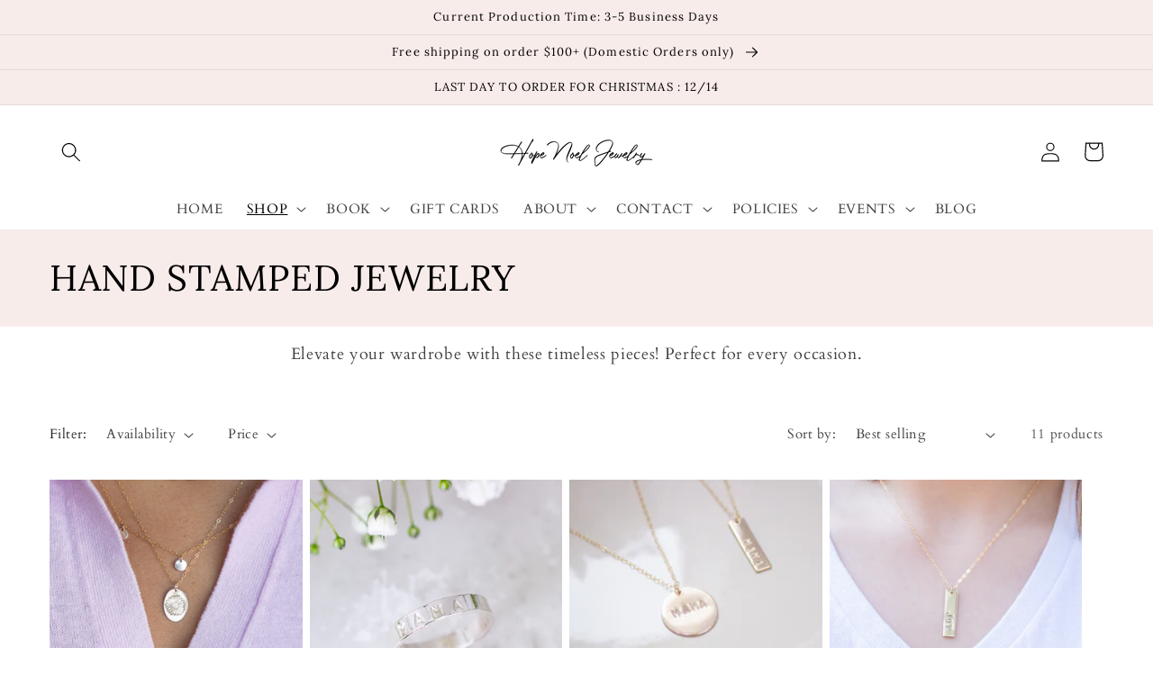

--- FILE ---
content_type: text/html; charset=utf-8
request_url: https://hopenoeljewelry.com/collections/hand-stamped
body_size: 41045
content:
<!doctype html>
<html class="no-js" lang="en">
  <head>
  <link rel="stylesheet" href="https://obscure-escarpment-2240.herokuapp.com/stylesheets/bcpo-front.css">
  <script>var bcpo_product=null;  var bcpo_settings={"fallback":"select1","auto_select":"off","load_main_image":"on","replaceImage":"off","border_style":"round","tooltips":"show","sold_out_style":"crossed-out","theme":"light","jumbo_colors":"off","jumbo_images":"off","circle_swatches":"","inventory_style":"amazon","override_ajax":"on","add_price_addons":"on","theme2":"on","money_format2":"${{amount}} USD","money_format_without_currency":"${{amount}}","show_currency":"on","file_upload_warning":"off","global_auto_image_options":"","global_color_options":"Material","global_colors":[{"key":"14K Gold Fill","value":"e1bf7a"},{"key":"925 Sterling Silver","value":"e3e3e3"}]};var inventory_quantity = [];if(bcpo_product) { for (var i = 0; i < bcpo_product.variants.length; i += 1) { bcpo_product.variants[i].inventory_quantity = inventory_quantity[i]; }}window.bcpo = window.bcpo || {}; bcpo.cart = {"note":null,"attributes":{},"original_total_price":0,"total_price":0,"total_discount":0,"total_weight":0.0,"item_count":0,"items":[],"requires_shipping":false,"currency":"USD","items_subtotal_price":0,"cart_level_discount_applications":[],"checkout_charge_amount":0}; bcpo.ogFormData = FormData;</script>
    <meta charset="utf-8">
    <meta http-equiv="X-UA-Compatible" content="IE=edge">
    <meta name="viewport" content="width=device-width,initial-scale=1">
    <meta name="theme-color" content="">
    <link rel="canonical" href="https://hopenoeljewelry.com/collections/hand-stamped">
    <link rel="preconnect" href="https://cdn.shopify.com" crossorigin><link rel="preconnect" href="https://fonts.shopifycdn.com" crossorigin><title>
      HAND STAMPED JEWELRY
 &ndash; hopenoeljewelry</title>

    

    

<meta property="og:site_name" content="hopenoeljewelry">
<meta property="og:url" content="https://hopenoeljewelry.com/collections/hand-stamped">
<meta property="og:title" content="HAND STAMPED JEWELRY">
<meta property="og:type" content="product.group">
<meta property="og:description" content="Handmade elegant jewelry for every occasion. "><meta name="twitter:card" content="summary_large_image">
<meta name="twitter:title" content="HAND STAMPED JEWELRY">
<meta name="twitter:description" content="Handmade elegant jewelry for every occasion. ">


    <script src="//hopenoeljewelry.com/cdn/shop/t/1/assets/global.js?v=138967679220690932761645768861" defer="defer"></script>
    <script>window.performance && window.performance.mark && window.performance.mark('shopify.content_for_header.start');</script><meta name="facebook-domain-verification" content="fkblfexu9u936c05v7amwfibb2hdbq">
<meta name="facebook-domain-verification" content="y33ph40m8i8iwyll9ouakd8nogk3o6">
<meta id="shopify-digital-wallet" name="shopify-digital-wallet" content="/63184601315/digital_wallets/dialog">
<meta name="shopify-checkout-api-token" content="299c9ede90d5674080b53b8ed6413efa">
<meta id="in-context-paypal-metadata" data-shop-id="63184601315" data-venmo-supported="false" data-environment="production" data-locale="en_US" data-paypal-v4="true" data-currency="USD">
<link rel="alternate" type="application/atom+xml" title="Feed" href="/collections/hand-stamped.atom" />
<link rel="alternate" hreflang="x-default" href="https://hopenoeljewelry.com/collections/hand-stamped">
<link rel="alternate" hreflang="en" href="https://hopenoeljewelry.com/collections/hand-stamped">
<link rel="alternate" hreflang="en-CA" href="https://hopenoeljewelry.com/en-ca/collections/hand-stamped">
<link rel="alternate" type="application/json+oembed" href="https://hopenoeljewelry.com/collections/hand-stamped.oembed">
<script async="async" src="/checkouts/internal/preloads.js?locale=en-US"></script>
<link rel="preconnect" href="https://shop.app" crossorigin="anonymous">
<script async="async" src="https://shop.app/checkouts/internal/preloads.js?locale=en-US&shop_id=63184601315" crossorigin="anonymous"></script>
<script id="apple-pay-shop-capabilities" type="application/json">{"shopId":63184601315,"countryCode":"US","currencyCode":"USD","merchantCapabilities":["supports3DS"],"merchantId":"gid:\/\/shopify\/Shop\/63184601315","merchantName":"hopenoeljewelry","requiredBillingContactFields":["postalAddress","email"],"requiredShippingContactFields":["postalAddress","email"],"shippingType":"shipping","supportedNetworks":["visa","masterCard","amex","discover","elo","jcb"],"total":{"type":"pending","label":"hopenoeljewelry","amount":"1.00"},"shopifyPaymentsEnabled":true,"supportsSubscriptions":true}</script>
<script id="shopify-features" type="application/json">{"accessToken":"299c9ede90d5674080b53b8ed6413efa","betas":["rich-media-storefront-analytics"],"domain":"hopenoeljewelry.com","predictiveSearch":true,"shopId":63184601315,"locale":"en"}</script>
<script>var Shopify = Shopify || {};
Shopify.shop = "hopenoeljewelry.myshopify.com";
Shopify.locale = "en";
Shopify.currency = {"active":"USD","rate":"1.0"};
Shopify.country = "US";
Shopify.theme = {"name":"Peachy Rose","id":131082748131,"schema_name":"Dawn","schema_version":"3.0.0","theme_store_id":887,"role":"main"};
Shopify.theme.handle = "null";
Shopify.theme.style = {"id":null,"handle":null};
Shopify.cdnHost = "hopenoeljewelry.com/cdn";
Shopify.routes = Shopify.routes || {};
Shopify.routes.root = "/";</script>
<script type="module">!function(o){(o.Shopify=o.Shopify||{}).modules=!0}(window);</script>
<script>!function(o){function n(){var o=[];function n(){o.push(Array.prototype.slice.apply(arguments))}return n.q=o,n}var t=o.Shopify=o.Shopify||{};t.loadFeatures=n(),t.autoloadFeatures=n()}(window);</script>
<script>
  window.ShopifyPay = window.ShopifyPay || {};
  window.ShopifyPay.apiHost = "shop.app\/pay";
  window.ShopifyPay.redirectState = null;
</script>
<script id="shop-js-analytics" type="application/json">{"pageType":"collection"}</script>
<script defer="defer" async type="module" src="//hopenoeljewelry.com/cdn/shopifycloud/shop-js/modules/v2/client.init-shop-cart-sync_BApSsMSl.en.esm.js"></script>
<script defer="defer" async type="module" src="//hopenoeljewelry.com/cdn/shopifycloud/shop-js/modules/v2/chunk.common_CBoos6YZ.esm.js"></script>
<script type="module">
  await import("//hopenoeljewelry.com/cdn/shopifycloud/shop-js/modules/v2/client.init-shop-cart-sync_BApSsMSl.en.esm.js");
await import("//hopenoeljewelry.com/cdn/shopifycloud/shop-js/modules/v2/chunk.common_CBoos6YZ.esm.js");

  window.Shopify.SignInWithShop?.initShopCartSync?.({"fedCMEnabled":true,"windoidEnabled":true});

</script>
<script>
  window.Shopify = window.Shopify || {};
  if (!window.Shopify.featureAssets) window.Shopify.featureAssets = {};
  window.Shopify.featureAssets['shop-js'] = {"shop-cart-sync":["modules/v2/client.shop-cart-sync_DJczDl9f.en.esm.js","modules/v2/chunk.common_CBoos6YZ.esm.js"],"init-fed-cm":["modules/v2/client.init-fed-cm_BzwGC0Wi.en.esm.js","modules/v2/chunk.common_CBoos6YZ.esm.js"],"init-windoid":["modules/v2/client.init-windoid_BS26ThXS.en.esm.js","modules/v2/chunk.common_CBoos6YZ.esm.js"],"shop-cash-offers":["modules/v2/client.shop-cash-offers_DthCPNIO.en.esm.js","modules/v2/chunk.common_CBoos6YZ.esm.js","modules/v2/chunk.modal_Bu1hFZFC.esm.js"],"shop-button":["modules/v2/client.shop-button_D_JX508o.en.esm.js","modules/v2/chunk.common_CBoos6YZ.esm.js"],"init-shop-email-lookup-coordinator":["modules/v2/client.init-shop-email-lookup-coordinator_DFwWcvrS.en.esm.js","modules/v2/chunk.common_CBoos6YZ.esm.js"],"shop-toast-manager":["modules/v2/client.shop-toast-manager_tEhgP2F9.en.esm.js","modules/v2/chunk.common_CBoos6YZ.esm.js"],"shop-login-button":["modules/v2/client.shop-login-button_DwLgFT0K.en.esm.js","modules/v2/chunk.common_CBoos6YZ.esm.js","modules/v2/chunk.modal_Bu1hFZFC.esm.js"],"avatar":["modules/v2/client.avatar_BTnouDA3.en.esm.js"],"init-shop-cart-sync":["modules/v2/client.init-shop-cart-sync_BApSsMSl.en.esm.js","modules/v2/chunk.common_CBoos6YZ.esm.js"],"pay-button":["modules/v2/client.pay-button_BuNmcIr_.en.esm.js","modules/v2/chunk.common_CBoos6YZ.esm.js"],"init-shop-for-new-customer-accounts":["modules/v2/client.init-shop-for-new-customer-accounts_DrjXSI53.en.esm.js","modules/v2/client.shop-login-button_DwLgFT0K.en.esm.js","modules/v2/chunk.common_CBoos6YZ.esm.js","modules/v2/chunk.modal_Bu1hFZFC.esm.js"],"init-customer-accounts-sign-up":["modules/v2/client.init-customer-accounts-sign-up_TlVCiykN.en.esm.js","modules/v2/client.shop-login-button_DwLgFT0K.en.esm.js","modules/v2/chunk.common_CBoos6YZ.esm.js","modules/v2/chunk.modal_Bu1hFZFC.esm.js"],"shop-follow-button":["modules/v2/client.shop-follow-button_C5D3XtBb.en.esm.js","modules/v2/chunk.common_CBoos6YZ.esm.js","modules/v2/chunk.modal_Bu1hFZFC.esm.js"],"checkout-modal":["modules/v2/client.checkout-modal_8TC_1FUY.en.esm.js","modules/v2/chunk.common_CBoos6YZ.esm.js","modules/v2/chunk.modal_Bu1hFZFC.esm.js"],"init-customer-accounts":["modules/v2/client.init-customer-accounts_C0Oh2ljF.en.esm.js","modules/v2/client.shop-login-button_DwLgFT0K.en.esm.js","modules/v2/chunk.common_CBoos6YZ.esm.js","modules/v2/chunk.modal_Bu1hFZFC.esm.js"],"lead-capture":["modules/v2/client.lead-capture_Cq0gfm7I.en.esm.js","modules/v2/chunk.common_CBoos6YZ.esm.js","modules/v2/chunk.modal_Bu1hFZFC.esm.js"],"shop-login":["modules/v2/client.shop-login_BmtnoEUo.en.esm.js","modules/v2/chunk.common_CBoos6YZ.esm.js","modules/v2/chunk.modal_Bu1hFZFC.esm.js"],"payment-terms":["modules/v2/client.payment-terms_BHOWV7U_.en.esm.js","modules/v2/chunk.common_CBoos6YZ.esm.js","modules/v2/chunk.modal_Bu1hFZFC.esm.js"]};
</script>
<script>(function() {
  var isLoaded = false;
  function asyncLoad() {
    if (isLoaded) return;
    isLoaded = true;
    var urls = ["\/\/cdn.shopify.com\/proxy\/5a05792f0ea9fae2ecb627defdded120fb61f4196020ec4d6ccca09f7d6e2d8c\/obscure-escarpment-2240.herokuapp.com\/js\/best_custom_product_options.js?shop=hopenoeljewelry.myshopify.com\u0026sp-cache-control=cHVibGljLCBtYXgtYWdlPTkwMA","https:\/\/cdn.sesami.co\/shopify.js?shop=hopenoeljewelry.myshopify.com","https:\/\/cdn.s3.pop-convert.com\/pcjs.production.min.js?unique_id=hopenoeljewelry.myshopify.com\u0026shop=hopenoeljewelry.myshopify.com","https:\/\/script.pop-convert.com\/new-micro\/production.pc.min.js?unique_id=hopenoeljewelry.myshopify.com\u0026shop=hopenoeljewelry.myshopify.com","https:\/\/sdks.automizely.com\/conversions\/v1\/conversions.js?app_connection_id=7a3baad1f5c94db393561fddad941ad0\u0026mapped_org_id=1c2969221724a42f6c75e309a6735f24_v1\u0026shop=hopenoeljewelry.myshopify.com"];
    for (var i = 0; i < urls.length; i++) {
      var s = document.createElement('script');
      s.type = 'text/javascript';
      s.async = true;
      s.src = urls[i];
      var x = document.getElementsByTagName('script')[0];
      x.parentNode.insertBefore(s, x);
    }
  };
  if(window.attachEvent) {
    window.attachEvent('onload', asyncLoad);
  } else {
    window.addEventListener('load', asyncLoad, false);
  }
})();</script>
<script id="__st">var __st={"a":63184601315,"offset":-18000,"reqid":"e178fee2-187b-4741-86e5-91c6b16e83f6-1768868889","pageurl":"hopenoeljewelry.com\/collections\/hand-stamped","u":"254bafa815a1","p":"collection","rtyp":"collection","rid":413248815331};</script>
<script>window.ShopifyPaypalV4VisibilityTracking = true;</script>
<script id="captcha-bootstrap">!function(){'use strict';const t='contact',e='account',n='new_comment',o=[[t,t],['blogs',n],['comments',n],[t,'customer']],c=[[e,'customer_login'],[e,'guest_login'],[e,'recover_customer_password'],[e,'create_customer']],r=t=>t.map((([t,e])=>`form[action*='/${t}']:not([data-nocaptcha='true']) input[name='form_type'][value='${e}']`)).join(','),a=t=>()=>t?[...document.querySelectorAll(t)].map((t=>t.form)):[];function s(){const t=[...o],e=r(t);return a(e)}const i='password',u='form_key',d=['recaptcha-v3-token','g-recaptcha-response','h-captcha-response',i],f=()=>{try{return window.sessionStorage}catch{return}},m='__shopify_v',_=t=>t.elements[u];function p(t,e,n=!1){try{const o=window.sessionStorage,c=JSON.parse(o.getItem(e)),{data:r}=function(t){const{data:e,action:n}=t;return t[m]||n?{data:e,action:n}:{data:t,action:n}}(c);for(const[e,n]of Object.entries(r))t.elements[e]&&(t.elements[e].value=n);n&&o.removeItem(e)}catch(o){console.error('form repopulation failed',{error:o})}}const l='form_type',E='cptcha';function T(t){t.dataset[E]=!0}const w=window,h=w.document,L='Shopify',v='ce_forms',y='captcha';let A=!1;((t,e)=>{const n=(g='f06e6c50-85a8-45c8-87d0-21a2b65856fe',I='https://cdn.shopify.com/shopifycloud/storefront-forms-hcaptcha/ce_storefront_forms_captcha_hcaptcha.v1.5.2.iife.js',D={infoText:'Protected by hCaptcha',privacyText:'Privacy',termsText:'Terms'},(t,e,n)=>{const o=w[L][v],c=o.bindForm;if(c)return c(t,g,e,D).then(n);var r;o.q.push([[t,g,e,D],n]),r=I,A||(h.body.append(Object.assign(h.createElement('script'),{id:'captcha-provider',async:!0,src:r})),A=!0)});var g,I,D;w[L]=w[L]||{},w[L][v]=w[L][v]||{},w[L][v].q=[],w[L][y]=w[L][y]||{},w[L][y].protect=function(t,e){n(t,void 0,e),T(t)},Object.freeze(w[L][y]),function(t,e,n,w,h,L){const[v,y,A,g]=function(t,e,n){const i=e?o:[],u=t?c:[],d=[...i,...u],f=r(d),m=r(i),_=r(d.filter((([t,e])=>n.includes(e))));return[a(f),a(m),a(_),s()]}(w,h,L),I=t=>{const e=t.target;return e instanceof HTMLFormElement?e:e&&e.form},D=t=>v().includes(t);t.addEventListener('submit',(t=>{const e=I(t);if(!e)return;const n=D(e)&&!e.dataset.hcaptchaBound&&!e.dataset.recaptchaBound,o=_(e),c=g().includes(e)&&(!o||!o.value);(n||c)&&t.preventDefault(),c&&!n&&(function(t){try{if(!f())return;!function(t){const e=f();if(!e)return;const n=_(t);if(!n)return;const o=n.value;o&&e.removeItem(o)}(t);const e=Array.from(Array(32),(()=>Math.random().toString(36)[2])).join('');!function(t,e){_(t)||t.append(Object.assign(document.createElement('input'),{type:'hidden',name:u})),t.elements[u].value=e}(t,e),function(t,e){const n=f();if(!n)return;const o=[...t.querySelectorAll(`input[type='${i}']`)].map((({name:t})=>t)),c=[...d,...o],r={};for(const[a,s]of new FormData(t).entries())c.includes(a)||(r[a]=s);n.setItem(e,JSON.stringify({[m]:1,action:t.action,data:r}))}(t,e)}catch(e){console.error('failed to persist form',e)}}(e),e.submit())}));const S=(t,e)=>{t&&!t.dataset[E]&&(n(t,e.some((e=>e===t))),T(t))};for(const o of['focusin','change'])t.addEventListener(o,(t=>{const e=I(t);D(e)&&S(e,y())}));const B=e.get('form_key'),M=e.get(l),P=B&&M;t.addEventListener('DOMContentLoaded',(()=>{const t=y();if(P)for(const e of t)e.elements[l].value===M&&p(e,B);[...new Set([...A(),...v().filter((t=>'true'===t.dataset.shopifyCaptcha))])].forEach((e=>S(e,t)))}))}(h,new URLSearchParams(w.location.search),n,t,e,['guest_login'])})(!0,!0)}();</script>
<script integrity="sha256-4kQ18oKyAcykRKYeNunJcIwy7WH5gtpwJnB7kiuLZ1E=" data-source-attribution="shopify.loadfeatures" defer="defer" src="//hopenoeljewelry.com/cdn/shopifycloud/storefront/assets/storefront/load_feature-a0a9edcb.js" crossorigin="anonymous"></script>
<script crossorigin="anonymous" defer="defer" src="//hopenoeljewelry.com/cdn/shopifycloud/storefront/assets/shopify_pay/storefront-65b4c6d7.js?v=20250812"></script>
<script data-source-attribution="shopify.dynamic_checkout.dynamic.init">var Shopify=Shopify||{};Shopify.PaymentButton=Shopify.PaymentButton||{isStorefrontPortableWallets:!0,init:function(){window.Shopify.PaymentButton.init=function(){};var t=document.createElement("script");t.src="https://hopenoeljewelry.com/cdn/shopifycloud/portable-wallets/latest/portable-wallets.en.js",t.type="module",document.head.appendChild(t)}};
</script>
<script data-source-attribution="shopify.dynamic_checkout.buyer_consent">
  function portableWalletsHideBuyerConsent(e){var t=document.getElementById("shopify-buyer-consent"),n=document.getElementById("shopify-subscription-policy-button");t&&n&&(t.classList.add("hidden"),t.setAttribute("aria-hidden","true"),n.removeEventListener("click",e))}function portableWalletsShowBuyerConsent(e){var t=document.getElementById("shopify-buyer-consent"),n=document.getElementById("shopify-subscription-policy-button");t&&n&&(t.classList.remove("hidden"),t.removeAttribute("aria-hidden"),n.addEventListener("click",e))}window.Shopify?.PaymentButton&&(window.Shopify.PaymentButton.hideBuyerConsent=portableWalletsHideBuyerConsent,window.Shopify.PaymentButton.showBuyerConsent=portableWalletsShowBuyerConsent);
</script>
<script data-source-attribution="shopify.dynamic_checkout.cart.bootstrap">document.addEventListener("DOMContentLoaded",(function(){function t(){return document.querySelector("shopify-accelerated-checkout-cart, shopify-accelerated-checkout")}if(t())Shopify.PaymentButton.init();else{new MutationObserver((function(e,n){t()&&(Shopify.PaymentButton.init(),n.disconnect())})).observe(document.body,{childList:!0,subtree:!0})}}));
</script>
<link id="shopify-accelerated-checkout-styles" rel="stylesheet" media="screen" href="https://hopenoeljewelry.com/cdn/shopifycloud/portable-wallets/latest/accelerated-checkout-backwards-compat.css" crossorigin="anonymous">
<style id="shopify-accelerated-checkout-cart">
        #shopify-buyer-consent {
  margin-top: 1em;
  display: inline-block;
  width: 100%;
}

#shopify-buyer-consent.hidden {
  display: none;
}

#shopify-subscription-policy-button {
  background: none;
  border: none;
  padding: 0;
  text-decoration: underline;
  font-size: inherit;
  cursor: pointer;
}

#shopify-subscription-policy-button::before {
  box-shadow: none;
}

      </style>
<script id="sections-script" data-sections="header,footer" defer="defer" src="//hopenoeljewelry.com/cdn/shop/t/1/compiled_assets/scripts.js?v=1166"></script>
<script>window.performance && window.performance.mark && window.performance.mark('shopify.content_for_header.end');</script>


    <style data-shopify>
      @font-face {
  font-family: Cardo;
  font-weight: 400;
  font-style: normal;
  font-display: swap;
  src: url("//hopenoeljewelry.com/cdn/fonts/cardo/cardo_n4.8d7bdd0369840597cbb62dc8a447619701d8d34a.woff2") format("woff2"),
       url("//hopenoeljewelry.com/cdn/fonts/cardo/cardo_n4.23b63d1eff80cb5da813c4cccb6427058253ce24.woff") format("woff");
}

      @font-face {
  font-family: Cardo;
  font-weight: 700;
  font-style: normal;
  font-display: swap;
  src: url("//hopenoeljewelry.com/cdn/fonts/cardo/cardo_n7.d1764502b55968f897125797ed59f6abd5dc8593.woff2") format("woff2"),
       url("//hopenoeljewelry.com/cdn/fonts/cardo/cardo_n7.b5d64d4147ade913d679fed9918dc44cbe8121d2.woff") format("woff");
}

      @font-face {
  font-family: Cardo;
  font-weight: 400;
  font-style: italic;
  font-display: swap;
  src: url("//hopenoeljewelry.com/cdn/fonts/cardo/cardo_i4.0e32d2e32a36e77888e9a063b238f6034ace33a8.woff2") format("woff2"),
       url("//hopenoeljewelry.com/cdn/fonts/cardo/cardo_i4.40eb4278c959c5ae2eecf636849faa186b42d298.woff") format("woff");
}

      
      @font-face {
  font-family: Lora;
  font-weight: 400;
  font-style: normal;
  font-display: swap;
  src: url("//hopenoeljewelry.com/cdn/fonts/lora/lora_n4.9a60cb39eff3bfbc472bac5b3c5c4d7c878f0a8d.woff2") format("woff2"),
       url("//hopenoeljewelry.com/cdn/fonts/lora/lora_n4.4d935d2630ceaf34d2e494106075f8d9f1257d25.woff") format("woff");
}


      :root {
        --font-body-family: Cardo, serif;
        --font-body-style: normal;
        --font-body-weight: 400;

        --font-heading-family: Lora, serif;
        --font-heading-style: normal;
        --font-heading-weight: 400;

        --font-body-scale: 1.1;
        --font-heading-scale: 0.9090909090909091;

        --color-base-text: 0, 0, 0;
        --color-shadow: 0, 0, 0;
        --color-base-background-1: 255, 255, 255;
        --color-base-background-2: 248, 236, 235;
        --color-base-solid-button-labels: 0, 0, 0;
        --color-base-outline-button-labels: 233, 206, 210;
        --color-base-accent-1: 233, 211, 203;
        --color-base-accent-2: 248, 236, 235;
        --payment-terms-background-color: #ffffff;

        --gradient-base-background-1: #ffffff;
        --gradient-base-background-2: #f8eceb;
        --gradient-base-accent-1: #e9d3cb;
        --gradient-base-accent-2: #f8eceb;

        --media-padding: px;
        --media-border-opacity: 0.05;
        --media-border-width: 1px;
        --media-radius: 0px;
        --media-shadow-opacity: 0.0;
        --media-shadow-horizontal-offset: 0px;
        --media-shadow-vertical-offset: 0px;
        --media-shadow-blur-radius: 0px;

        --page-width: 120rem;
        --page-width-margin: 0rem;

        --card-image-padding: 0.0rem;
        --card-corner-radius: 0.0rem;
        --card-text-alignment: left;
        --card-border-width: 0.0rem;
        --card-border-opacity: 0.0;
        --card-shadow-opacity: 0.1;
        --card-shadow-horizontal-offset: 0.0rem;
        --card-shadow-vertical-offset: 0.0rem;
        --card-shadow-blur-radius: 0.0rem;

        --badge-corner-radius: 4.0rem;

        --popup-border-width: 1px;
        --popup-border-opacity: 0.1;
        --popup-corner-radius: 0px;
        --popup-shadow-opacity: 0.0;
        --popup-shadow-horizontal-offset: 0px;
        --popup-shadow-vertical-offset: 0px;
        --popup-shadow-blur-radius: 0px;

        --drawer-border-width: 1px;
        --drawer-border-opacity: 0.1;
        --drawer-shadow-opacity: 0.0;
        --drawer-shadow-horizontal-offset: 0px;
        --drawer-shadow-vertical-offset: 0px;
        --drawer-shadow-blur-radius: 0px;

        --spacing-sections-desktop: 0px;
        --spacing-sections-mobile: 0px;

        --grid-desktop-vertical-spacing: 8px;
        --grid-desktop-horizontal-spacing: 8px;
        --grid-mobile-vertical-spacing: 4px;
        --grid-mobile-horizontal-spacing: 4px;

        --text-boxes-border-opacity: 0.0;
        --text-boxes-border-width: 0px;
        --text-boxes-radius: 0px;
        --text-boxes-shadow-opacity: 0.0;
        --text-boxes-shadow-horizontal-offset: 0px;
        --text-boxes-shadow-vertical-offset: 0px;
        --text-boxes-shadow-blur-radius: 0px;

        --buttons-radius: 0px;
        --buttons-radius-outset: 0px;
        --buttons-border-width: 2px;
        --buttons-border-opacity: 1.0;
        --buttons-shadow-opacity: 0.0;
        --buttons-shadow-horizontal-offset: 0px;
        --buttons-shadow-vertical-offset: 0px;
        --buttons-shadow-blur-radius: 0px;
        --buttons-border-offset: 0px;

        --inputs-radius: 0px;
        --inputs-border-width: 1px;
        --inputs-border-opacity: 0.65;
        --inputs-shadow-opacity: 0.0;
        --inputs-shadow-horizontal-offset: 0px;
        --inputs-margin-offset: 0px;
        --inputs-shadow-vertical-offset: 0px;
        --inputs-shadow-blur-radius: 0px;
        --inputs-radius-outset: 0px;

        --variant-pills-radius: 0px;
        --variant-pills-border-width: 2px;
        --variant-pills-border-opacity: 0.25;
        --variant-pills-shadow-opacity: 0.25;
        --variant-pills-shadow-horizontal-offset: 0px;
        --variant-pills-shadow-vertical-offset: 0px;
        --variant-pills-shadow-blur-radius: 5px;
      }

      *,
      *::before,
      *::after {
        box-sizing: inherit;
      }

      html {
        box-sizing: border-box;
        font-size: calc(var(--font-body-scale) * 62.5%);
        height: 100%;
      }

      body {
        display: grid;
        grid-template-rows: auto auto 1fr auto;
        grid-template-columns: 100%;
        min-height: 100%;
        margin: 0;
        font-size: 1.5rem;
        letter-spacing: 0.06rem;
        line-height: calc(1 + 0.8 / var(--font-body-scale));
        font-family: var(--font-body-family);
        font-style: var(--font-body-style);
        font-weight: var(--font-body-weight);
      }

      @media screen and (min-width: 750px) {
        body {
          font-size: 1.6rem;
        }
      }
    </style>

    <link href="//hopenoeljewelry.com/cdn/shop/t/1/assets/base.css?v=39440664952427654091645768875" rel="stylesheet" type="text/css" media="all" />
<link rel="preload" as="font" href="//hopenoeljewelry.com/cdn/fonts/cardo/cardo_n4.8d7bdd0369840597cbb62dc8a447619701d8d34a.woff2" type="font/woff2" crossorigin><link rel="preload" as="font" href="//hopenoeljewelry.com/cdn/fonts/lora/lora_n4.9a60cb39eff3bfbc472bac5b3c5c4d7c878f0a8d.woff2" type="font/woff2" crossorigin><link rel="stylesheet" href="//hopenoeljewelry.com/cdn/shop/t/1/assets/component-predictive-search.css?v=165644661289088488651645768857" media="print" onload="this.media='all'"><script>document.documentElement.className = document.documentElement.className.replace('no-js', 'js');
    if (Shopify.designMode) {
      document.documentElement.classList.add('shopify-design-mode');
    }
    </script>
  
<script>(() => {const installerKey = 'docapp-discount-auto-install'; const urlParams = new URLSearchParams(window.location.search); if (urlParams.get(installerKey)) {window.sessionStorage.setItem(installerKey, JSON.stringify({integrationId: urlParams.get('docapp-integration-id'), divClass: urlParams.get('docapp-install-class'), check: urlParams.get('docapp-check')}));}})();</script>

<script>(() => {const previewKey = 'docapp-discount-test'; const urlParams = new URLSearchParams(window.location.search); if (urlParams.get(previewKey)) {window.sessionStorage.setItem(previewKey, JSON.stringify({active: true, integrationId: urlParams.get('docapp-discount-inst-test')}));}})();</script>
<!-- BEGIN app block: shopify://apps/vo-product-options/blocks/embed-block/430cbd7b-bd20-4c16-ba41-db6f4c645164 --><script>var bcpo_product=null;   var bcpo_settings=bcpo_settings || {"fallback":"select1","auto_select":"off","load_main_image":"on","replaceImage":"off","border_style":"round","tooltips":"show","sold_out_style":"crossed-out","theme":"light","jumbo_colors":"off","jumbo_images":"off","circle_swatches":"","inventory_style":"amazon","override_ajax":"on","add_price_addons":"on","theme2":"on","money_format2":"${{amount}} USD","money_format_without_currency":"${{amount}}","show_currency":"on","file_upload_warning":"off","global_auto_image_options":"","global_color_options":"Material","global_colors":[{"key":"14K Gold Fill","value":"e1bf7a"},{"key":"925 Sterling Silver","value":"e3e3e3"}]};var inventory_quantity = [];if(bcpo_product) { for (var i = 0; i < bcpo_product.variants.length; i += 1) { bcpo_product.variants[i].inventory_quantity = inventory_quantity[i]; }}window.bcpo = window.bcpo || {}; bcpo.cart = {"note":null,"attributes":{},"original_total_price":0,"total_price":0,"total_discount":0,"total_weight":0.0,"item_count":0,"items":[],"requires_shipping":false,"currency":"USD","items_subtotal_price":0,"cart_level_discount_applications":[],"checkout_charge_amount":0}; bcpo.ogFormData = FormData; bcpo.money_with_currency_format = "${{amount}} USD";bcpo.money_format = "${{amount}}"; if (bcpo_settings) { bcpo_settings.shop_currency = "USD";} else { var bcpo_settings = {shop_currency: "USD" }; }</script>


<!-- END app block --><script src="https://cdn.shopify.com/extensions/019a4bd6-5189-7b1b-88e6-ae4214511ca1/vite-vue3-typescript-eslint-prettier-32/assets/main.js" type="text/javascript" defer="defer"></script>
<script src="https://cdn.shopify.com/extensions/019bc87a-689b-702d-9f0e-1444aa9f56a2/best-custom-product-options-413/assets/best_custom_product_options.js" type="text/javascript" defer="defer"></script>
<link href="https://cdn.shopify.com/extensions/019bc87a-689b-702d-9f0e-1444aa9f56a2/best-custom-product-options-413/assets/bcpo-front.css" rel="stylesheet" type="text/css" media="all">
<link href="https://monorail-edge.shopifysvc.com" rel="dns-prefetch">
<script>(function(){if ("sendBeacon" in navigator && "performance" in window) {try {var session_token_from_headers = performance.getEntriesByType('navigation')[0].serverTiming.find(x => x.name == '_s').description;} catch {var session_token_from_headers = undefined;}var session_cookie_matches = document.cookie.match(/_shopify_s=([^;]*)/);var session_token_from_cookie = session_cookie_matches && session_cookie_matches.length === 2 ? session_cookie_matches[1] : "";var session_token = session_token_from_headers || session_token_from_cookie || "";function handle_abandonment_event(e) {var entries = performance.getEntries().filter(function(entry) {return /monorail-edge.shopifysvc.com/.test(entry.name);});if (!window.abandonment_tracked && entries.length === 0) {window.abandonment_tracked = true;var currentMs = Date.now();var navigation_start = performance.timing.navigationStart;var payload = {shop_id: 63184601315,url: window.location.href,navigation_start,duration: currentMs - navigation_start,session_token,page_type: "collection"};window.navigator.sendBeacon("https://monorail-edge.shopifysvc.com/v1/produce", JSON.stringify({schema_id: "online_store_buyer_site_abandonment/1.1",payload: payload,metadata: {event_created_at_ms: currentMs,event_sent_at_ms: currentMs}}));}}window.addEventListener('pagehide', handle_abandonment_event);}}());</script>
<script id="web-pixels-manager-setup">(function e(e,d,r,n,o){if(void 0===o&&(o={}),!Boolean(null===(a=null===(i=window.Shopify)||void 0===i?void 0:i.analytics)||void 0===a?void 0:a.replayQueue)){var i,a;window.Shopify=window.Shopify||{};var t=window.Shopify;t.analytics=t.analytics||{};var s=t.analytics;s.replayQueue=[],s.publish=function(e,d,r){return s.replayQueue.push([e,d,r]),!0};try{self.performance.mark("wpm:start")}catch(e){}var l=function(){var e={modern:/Edge?\/(1{2}[4-9]|1[2-9]\d|[2-9]\d{2}|\d{4,})\.\d+(\.\d+|)|Firefox\/(1{2}[4-9]|1[2-9]\d|[2-9]\d{2}|\d{4,})\.\d+(\.\d+|)|Chrom(ium|e)\/(9{2}|\d{3,})\.\d+(\.\d+|)|(Maci|X1{2}).+ Version\/(15\.\d+|(1[6-9]|[2-9]\d|\d{3,})\.\d+)([,.]\d+|)( \(\w+\)|)( Mobile\/\w+|) Safari\/|Chrome.+OPR\/(9{2}|\d{3,})\.\d+\.\d+|(CPU[ +]OS|iPhone[ +]OS|CPU[ +]iPhone|CPU IPhone OS|CPU iPad OS)[ +]+(15[._]\d+|(1[6-9]|[2-9]\d|\d{3,})[._]\d+)([._]\d+|)|Android:?[ /-](13[3-9]|1[4-9]\d|[2-9]\d{2}|\d{4,})(\.\d+|)(\.\d+|)|Android.+Firefox\/(13[5-9]|1[4-9]\d|[2-9]\d{2}|\d{4,})\.\d+(\.\d+|)|Android.+Chrom(ium|e)\/(13[3-9]|1[4-9]\d|[2-9]\d{2}|\d{4,})\.\d+(\.\d+|)|SamsungBrowser\/([2-9]\d|\d{3,})\.\d+/,legacy:/Edge?\/(1[6-9]|[2-9]\d|\d{3,})\.\d+(\.\d+|)|Firefox\/(5[4-9]|[6-9]\d|\d{3,})\.\d+(\.\d+|)|Chrom(ium|e)\/(5[1-9]|[6-9]\d|\d{3,})\.\d+(\.\d+|)([\d.]+$|.*Safari\/(?![\d.]+ Edge\/[\d.]+$))|(Maci|X1{2}).+ Version\/(10\.\d+|(1[1-9]|[2-9]\d|\d{3,})\.\d+)([,.]\d+|)( \(\w+\)|)( Mobile\/\w+|) Safari\/|Chrome.+OPR\/(3[89]|[4-9]\d|\d{3,})\.\d+\.\d+|(CPU[ +]OS|iPhone[ +]OS|CPU[ +]iPhone|CPU IPhone OS|CPU iPad OS)[ +]+(10[._]\d+|(1[1-9]|[2-9]\d|\d{3,})[._]\d+)([._]\d+|)|Android:?[ /-](13[3-9]|1[4-9]\d|[2-9]\d{2}|\d{4,})(\.\d+|)(\.\d+|)|Mobile Safari.+OPR\/([89]\d|\d{3,})\.\d+\.\d+|Android.+Firefox\/(13[5-9]|1[4-9]\d|[2-9]\d{2}|\d{4,})\.\d+(\.\d+|)|Android.+Chrom(ium|e)\/(13[3-9]|1[4-9]\d|[2-9]\d{2}|\d{4,})\.\d+(\.\d+|)|Android.+(UC? ?Browser|UCWEB|U3)[ /]?(15\.([5-9]|\d{2,})|(1[6-9]|[2-9]\d|\d{3,})\.\d+)\.\d+|SamsungBrowser\/(5\.\d+|([6-9]|\d{2,})\.\d+)|Android.+MQ{2}Browser\/(14(\.(9|\d{2,})|)|(1[5-9]|[2-9]\d|\d{3,})(\.\d+|))(\.\d+|)|K[Aa][Ii]OS\/(3\.\d+|([4-9]|\d{2,})\.\d+)(\.\d+|)/},d=e.modern,r=e.legacy,n=navigator.userAgent;return n.match(d)?"modern":n.match(r)?"legacy":"unknown"}(),u="modern"===l?"modern":"legacy",c=(null!=n?n:{modern:"",legacy:""})[u],f=function(e){return[e.baseUrl,"/wpm","/b",e.hashVersion,"modern"===e.buildTarget?"m":"l",".js"].join("")}({baseUrl:d,hashVersion:r,buildTarget:u}),m=function(e){var d=e.version,r=e.bundleTarget,n=e.surface,o=e.pageUrl,i=e.monorailEndpoint;return{emit:function(e){var a=e.status,t=e.errorMsg,s=(new Date).getTime(),l=JSON.stringify({metadata:{event_sent_at_ms:s},events:[{schema_id:"web_pixels_manager_load/3.1",payload:{version:d,bundle_target:r,page_url:o,status:a,surface:n,error_msg:t},metadata:{event_created_at_ms:s}}]});if(!i)return console&&console.warn&&console.warn("[Web Pixels Manager] No Monorail endpoint provided, skipping logging."),!1;try{return self.navigator.sendBeacon.bind(self.navigator)(i,l)}catch(e){}var u=new XMLHttpRequest;try{return u.open("POST",i,!0),u.setRequestHeader("Content-Type","text/plain"),u.send(l),!0}catch(e){return console&&console.warn&&console.warn("[Web Pixels Manager] Got an unhandled error while logging to Monorail."),!1}}}}({version:r,bundleTarget:l,surface:e.surface,pageUrl:self.location.href,monorailEndpoint:e.monorailEndpoint});try{o.browserTarget=l,function(e){var d=e.src,r=e.async,n=void 0===r||r,o=e.onload,i=e.onerror,a=e.sri,t=e.scriptDataAttributes,s=void 0===t?{}:t,l=document.createElement("script"),u=document.querySelector("head"),c=document.querySelector("body");if(l.async=n,l.src=d,a&&(l.integrity=a,l.crossOrigin="anonymous"),s)for(var f in s)if(Object.prototype.hasOwnProperty.call(s,f))try{l.dataset[f]=s[f]}catch(e){}if(o&&l.addEventListener("load",o),i&&l.addEventListener("error",i),u)u.appendChild(l);else{if(!c)throw new Error("Did not find a head or body element to append the script");c.appendChild(l)}}({src:f,async:!0,onload:function(){if(!function(){var e,d;return Boolean(null===(d=null===(e=window.Shopify)||void 0===e?void 0:e.analytics)||void 0===d?void 0:d.initialized)}()){var d=window.webPixelsManager.init(e)||void 0;if(d){var r=window.Shopify.analytics;r.replayQueue.forEach((function(e){var r=e[0],n=e[1],o=e[2];d.publishCustomEvent(r,n,o)})),r.replayQueue=[],r.publish=d.publishCustomEvent,r.visitor=d.visitor,r.initialized=!0}}},onerror:function(){return m.emit({status:"failed",errorMsg:"".concat(f," has failed to load")})},sri:function(e){var d=/^sha384-[A-Za-z0-9+/=]+$/;return"string"==typeof e&&d.test(e)}(c)?c:"",scriptDataAttributes:o}),m.emit({status:"loading"})}catch(e){m.emit({status:"failed",errorMsg:(null==e?void 0:e.message)||"Unknown error"})}}})({shopId: 63184601315,storefrontBaseUrl: "https://hopenoeljewelry.com",extensionsBaseUrl: "https://extensions.shopifycdn.com/cdn/shopifycloud/web-pixels-manager",monorailEndpoint: "https://monorail-edge.shopifysvc.com/unstable/produce_batch",surface: "storefront-renderer",enabledBetaFlags: ["2dca8a86"],webPixelsConfigList: [{"id":"834633955","configuration":"{\"hashed_organization_id\":\"1c2969221724a42f6c75e309a6735f24_v1\",\"app_key\":\"hopenoeljewelry\",\"allow_collect_personal_data\":\"true\"}","eventPayloadVersion":"v1","runtimeContext":"STRICT","scriptVersion":"6f6660f15c595d517f203f6e1abcb171","type":"APP","apiClientId":2814809,"privacyPurposes":["ANALYTICS","MARKETING","SALE_OF_DATA"],"dataSharingAdjustments":{"protectedCustomerApprovalScopes":["read_customer_address","read_customer_email","read_customer_name","read_customer_personal_data","read_customer_phone"]}},{"id":"214892771","configuration":"{\"pixel_id\":\"382316336601977\",\"pixel_type\":\"facebook_pixel\",\"metaapp_system_user_token\":\"-\"}","eventPayloadVersion":"v1","runtimeContext":"OPEN","scriptVersion":"ca16bc87fe92b6042fbaa3acc2fbdaa6","type":"APP","apiClientId":2329312,"privacyPurposes":["ANALYTICS","MARKETING","SALE_OF_DATA"],"dataSharingAdjustments":{"protectedCustomerApprovalScopes":["read_customer_address","read_customer_email","read_customer_name","read_customer_personal_data","read_customer_phone"]}},{"id":"shopify-app-pixel","configuration":"{}","eventPayloadVersion":"v1","runtimeContext":"STRICT","scriptVersion":"0450","apiClientId":"shopify-pixel","type":"APP","privacyPurposes":["ANALYTICS","MARKETING"]},{"id":"shopify-custom-pixel","eventPayloadVersion":"v1","runtimeContext":"LAX","scriptVersion":"0450","apiClientId":"shopify-pixel","type":"CUSTOM","privacyPurposes":["ANALYTICS","MARKETING"]}],isMerchantRequest: false,initData: {"shop":{"name":"hopenoeljewelry","paymentSettings":{"currencyCode":"USD"},"myshopifyDomain":"hopenoeljewelry.myshopify.com","countryCode":"US","storefrontUrl":"https:\/\/hopenoeljewelry.com"},"customer":null,"cart":null,"checkout":null,"productVariants":[],"purchasingCompany":null},},"https://hopenoeljewelry.com/cdn","fcfee988w5aeb613cpc8e4bc33m6693e112",{"modern":"","legacy":""},{"shopId":"63184601315","storefrontBaseUrl":"https:\/\/hopenoeljewelry.com","extensionBaseUrl":"https:\/\/extensions.shopifycdn.com\/cdn\/shopifycloud\/web-pixels-manager","surface":"storefront-renderer","enabledBetaFlags":"[\"2dca8a86\"]","isMerchantRequest":"false","hashVersion":"fcfee988w5aeb613cpc8e4bc33m6693e112","publish":"custom","events":"[[\"page_viewed\",{}],[\"collection_viewed\",{\"collection\":{\"id\":\"413248815331\",\"title\":\"HAND STAMPED JEWELRY\",\"productVariants\":[{\"price\":{\"amount\":56.0,\"currencyCode\":\"USD\"},\"product\":{\"title\":\"Birth Flower Necklace\",\"vendor\":\"hopenoeljewelry\",\"id\":\"7842416197859\",\"untranslatedTitle\":\"Birth Flower Necklace\",\"url\":\"\/products\/birth-flower-necklace-1\",\"type\":\"Pendant Necklace\"},\"id\":\"43279164670179\",\"image\":{\"src\":\"\/\/hopenoeljewelry.com\/cdn\/shop\/files\/IMG_9410.jpg?v=1747810074\"},\"sku\":\"BFNEC01\",\"title\":\"14K Gold FIll \/ Carnation - January \/ 16-18\\\"\",\"untranslatedTitle\":\"14K Gold FIll \/ Carnation - January \/ 16-18\\\"\"},{\"price\":{\"amount\":48.0,\"currencyCode\":\"USD\"},\"product\":{\"title\":\"Mama Ring\",\"vendor\":\"hopenoeljewelry\",\"id\":\"8078440202467\",\"untranslatedTitle\":\"Mama Ring\",\"url\":\"\/products\/mama-ring\",\"type\":\"Rings\"},\"id\":\"43824466526435\",\"image\":{\"src\":\"\/\/hopenoeljewelry.com\/cdn\/shop\/files\/20230429_153221.jpg?v=1739778247\"},\"sku\":null,\"title\":\"14K Gold Fill \/ 1\",\"untranslatedTitle\":\"14K Gold Fill \/ 1\"},{\"price\":{\"amount\":54.0,\"currencyCode\":\"USD\"},\"product\":{\"title\":\"Mama Disc Pendant Necklace\",\"vendor\":\"hopenoeljewelry\",\"id\":\"7606981329123\",\"untranslatedTitle\":\"Mama Disc Pendant Necklace\",\"url\":\"\/products\/mama-hand-stamped-pendant-necklace-mom-necklace-mom-charm-necklace-mother-s-day-gift-satellite-chain-14k-gold-fill-gift-for-mom\",\"type\":\"Necklaces\"},\"id\":\"42559275106531\",\"image\":{\"src\":\"\/\/hopenoeljewelry.com\/cdn\/shop\/products\/IMG_2339.jpg?v=1650010032\"},\"sku\":\"STAMPNEC0004\",\"title\":\"14\\\"-16\\\" \/ Satellite (w\/ beads) \/ 14K Gold FIll\",\"untranslatedTitle\":\"14\\\"-16\\\" \/ Satellite (w\/ beads) \/ 14K Gold FIll\"},{\"price\":{\"amount\":48.0,\"currencyCode\":\"USD\"},\"product\":{\"title\":\"Custom Hand Stamped Tag Pendant Necklace\",\"vendor\":\"hopenoeljewelry\",\"id\":\"7653586600163\",\"untranslatedTitle\":\"Custom Hand Stamped Tag Pendant Necklace\",\"url\":\"\/products\/custom-hand-stamped-tag-pendant-necklace\",\"type\":\"Necklaces\"},\"id\":\"42762205069539\",\"image\":{\"src\":\"\/\/hopenoeljewelry.com\/cdn\/shop\/products\/IMG_2513.jpg?v=1650011777\"},\"sku\":\"STAMPNEC0002\",\"title\":\"14\\\"-16\\\" \/ 14K Gold FIll\",\"untranslatedTitle\":\"14\\\"-16\\\" \/ 14K Gold FIll\"},{\"price\":{\"amount\":48.0,\"currencyCode\":\"USD\"},\"product\":{\"title\":\"Birth Flower Ring\",\"vendor\":\"hopenoeljewelry\",\"id\":\"7842396242147\",\"untranslatedTitle\":\"Birth Flower Ring\",\"url\":\"\/products\/birth-flower-necklace\",\"type\":\"Stacking ring\"},\"id\":\"43279182790883\",\"image\":{\"src\":\"\/\/hopenoeljewelry.com\/cdn\/shop\/files\/Hope-jewelry-4457-3_2cb2fe30-3408-47a7-b0d3-0600d1f55162.jpg?v=1747810320\"},\"sku\":\"BFRING01\",\"title\":\"14K Gold Fill \/ Carnation - January \/ Twisted [+$6.00]\",\"untranslatedTitle\":\"14K Gold Fill \/ Carnation - January \/ Twisted [+$6.00]\"},{\"price\":{\"amount\":52.0,\"currencyCode\":\"USD\"},\"product\":{\"title\":\"Initial Necklace\",\"vendor\":\"hopenoeljewelry\",\"id\":\"7701543059683\",\"untranslatedTitle\":\"Initial Necklace\",\"url\":\"\/products\/initial-necklace\",\"type\":\"Pendant Necklace\"},\"id\":\"43530895524067\",\"image\":{\"src\":\"\/\/hopenoeljewelry.com\/cdn\/shop\/files\/IMG_9404.jpg?v=1747811070\"},\"sku\":\"STAMPNEC0003\",\"title\":\"14\\\"-16\\\" (Youth\/Choker) \/ 14K Gold Fill \/ Frumoasa (Long and Short links) [+$4.00]\",\"untranslatedTitle\":\"14\\\"-16\\\" (Youth\/Choker) \/ 14K Gold Fill \/ Frumoasa (Long and Short links) [+$4.00]\"},{\"price\":{\"amount\":48.0,\"currencyCode\":\"USD\"},\"product\":{\"title\":\"Mama Tag Pendant Necklace\",\"vendor\":\"hopenoeljewelry\",\"id\":\"7653577195747\",\"untranslatedTitle\":\"Mama Tag Pendant Necklace\",\"url\":\"\/products\/mama-tag-pendant-necklace\",\"type\":\"Necklaces\"},\"id\":\"42762111189219\",\"image\":{\"src\":\"\/\/hopenoeljewelry.com\/cdn\/shop\/products\/IMG_2505.jpg?v=1650012975\"},\"sku\":\"STAMPNEC00051\",\"title\":\"14\\\"-16\\\" \/ 14K Gold FIll\",\"untranslatedTitle\":\"14\\\"-16\\\" \/ 14K Gold FIll\"},{\"price\":{\"amount\":58.0,\"currencyCode\":\"USD\"},\"product\":{\"title\":\"Dandelion Pendant Necklace\",\"vendor\":\"hopenoeljewelry\",\"id\":\"8072246165731\",\"untranslatedTitle\":\"Dandelion Pendant Necklace\",\"url\":\"\/products\/dandelion-pendant-necklace\",\"type\":\"Necklaces\"},\"id\":\"43806778851555\",\"image\":{\"src\":\"\/\/hopenoeljewelry.com\/cdn\/shop\/products\/IMG_7136.jpg?v=1681590239\"},\"sku\":null,\"title\":\"14\\\"-16\\\" \/ 14K Gold FIll\",\"untranslatedTitle\":\"14\\\"-16\\\" \/ 14K Gold FIll\"},{\"price\":{\"amount\":52.0,\"currencyCode\":\"USD\"},\"product\":{\"title\":\"Anastasia Necklace\",\"vendor\":\"hopenoeljewelry\",\"id\":\"7955897549027\",\"untranslatedTitle\":\"Anastasia Necklace\",\"url\":\"\/products\/anastasia-necklace-1\",\"type\":\"Necklaces\"},\"id\":\"43543493378275\",\"image\":{\"src\":\"\/\/hopenoeljewelry.com\/cdn\/shop\/products\/20221118_125742.jpg?v=1668802204\"},\"sku\":null,\"title\":\"14\\\"-16\\\" (Youth\/choker) \/ 14K Gold FIll \/ 1 inch (6 or less)\",\"untranslatedTitle\":\"14\\\"-16\\\" (Youth\/choker) \/ 14K Gold FIll \/ 1 inch (6 or less)\"},{\"price\":{\"amount\":54.0,\"currencyCode\":\"USD\"},\"product\":{\"title\":\"Custom Hand Stamped Disc Pendant Necklace\",\"vendor\":\"hopenoeljewelry\",\"id\":\"7653583388899\",\"untranslatedTitle\":\"Custom Hand Stamped Disc Pendant Necklace\",\"url\":\"\/products\/custom-hand-stamped-disc-pendant-necklace\",\"type\":\"Necklaces\"},\"id\":\"42762186817763\",\"image\":{\"src\":\"\/\/hopenoeljewelry.com\/cdn\/shop\/products\/IMG_2528.jpg?v=1650012319\"},\"sku\":\"STAMPNEC0001\",\"title\":\"14\\\"-16\\\" \/ 14K Gold FIll \/ Satellite (Beaded)\",\"untranslatedTitle\":\"14\\\"-16\\\" \/ 14K Gold FIll \/ Satellite (Beaded)\"},{\"price\":{\"amount\":48.0,\"currencyCode\":\"USD\"},\"product\":{\"title\":\"Mama Bar Necklace\",\"vendor\":\"hopenoeljewelry\",\"id\":\"8072244953315\",\"untranslatedTitle\":\"Mama Bar Necklace\",\"url\":\"\/products\/mama-bar-necklace\",\"type\":\"Necklaces\"},\"id\":\"43806764302563\",\"image\":{\"src\":\"\/\/hopenoeljewelry.com\/cdn\/shop\/products\/IMG_7677-2.jpg?v=1681589015\"},\"sku\":null,\"title\":\"14\\\"-16\\\" \/ 14K Gold FIll\",\"untranslatedTitle\":\"14\\\"-16\\\" \/ 14K Gold FIll\"}]}}]]"});</script><script>
  window.ShopifyAnalytics = window.ShopifyAnalytics || {};
  window.ShopifyAnalytics.meta = window.ShopifyAnalytics.meta || {};
  window.ShopifyAnalytics.meta.currency = 'USD';
  var meta = {"products":[{"id":7842416197859,"gid":"gid:\/\/shopify\/Product\/7842416197859","vendor":"hopenoeljewelry","type":"Pendant Necklace","handle":"birth-flower-necklace-1","variants":[{"id":43279164670179,"price":5600,"name":"Birth Flower Necklace - 14K Gold FIll \/ Carnation - January \/ 16-18\"","public_title":"14K Gold FIll \/ Carnation - January \/ 16-18\"","sku":"BFNEC01"},{"id":43279168602339,"price":5600,"name":"Birth Flower Necklace - 14K Gold FIll \/ Carnation - January \/ 18-20\"","public_title":"14K Gold FIll \/ Carnation - January \/ 18-20\"","sku":"BFNEC01"},{"id":43279168635107,"price":5600,"name":"Birth Flower Necklace - 14K Gold FIll \/ Carnation - January \/ 20-22\"","public_title":"14K Gold FIll \/ Carnation - January \/ 20-22\"","sku":"BFNEC01"},{"id":43279168667875,"price":5600,"name":"Birth Flower Necklace - 14K Gold FIll \/ Carnation - January \/ 22-24\"","public_title":"14K Gold FIll \/ Carnation - January \/ 22-24\"","sku":"BFNEC01"},{"id":43279164702947,"price":5600,"name":"Birth Flower Necklace - 14K Gold FIll \/ Violet - February \/ 16-18\"","public_title":"14K Gold FIll \/ Violet - February \/ 16-18\"","sku":"BFNEC01"},{"id":43279168700643,"price":5600,"name":"Birth Flower Necklace - 14K Gold FIll \/ Violet - February \/ 18-20\"","public_title":"14K Gold FIll \/ Violet - February \/ 18-20\"","sku":"BFNEC01"},{"id":43279168733411,"price":5600,"name":"Birth Flower Necklace - 14K Gold FIll \/ Violet - February \/ 20-22\"","public_title":"14K Gold FIll \/ Violet - February \/ 20-22\"","sku":"BFNEC01"},{"id":43279168766179,"price":5600,"name":"Birth Flower Necklace - 14K Gold FIll \/ Violet - February \/ 22-24\"","public_title":"14K Gold FIll \/ Violet - February \/ 22-24\"","sku":"BFNEC01"},{"id":43279164735715,"price":5600,"name":"Birth Flower Necklace - 14K Gold FIll \/ Daffodil - March \/ 16-18\"","public_title":"14K Gold FIll \/ Daffodil - March \/ 16-18\"","sku":"BFNEC01"},{"id":43279168798947,"price":5600,"name":"Birth Flower Necklace - 14K Gold FIll \/ Daffodil - March \/ 18-20\"","public_title":"14K Gold FIll \/ Daffodil - March \/ 18-20\"","sku":"BFNEC01"},{"id":43279168831715,"price":5600,"name":"Birth Flower Necklace - 14K Gold FIll \/ Daffodil - March \/ 20-22\"","public_title":"14K Gold FIll \/ Daffodil - March \/ 20-22\"","sku":"BFNEC01"},{"id":43279168864483,"price":5600,"name":"Birth Flower Necklace - 14K Gold FIll \/ Daffodil - March \/ 22-24\"","public_title":"14K Gold FIll \/ Daffodil - March \/ 22-24\"","sku":"BFNEC01"},{"id":43279164768483,"price":5600,"name":"Birth Flower Necklace - 14K Gold FIll \/ Daisy - April \/ 16-18\"","public_title":"14K Gold FIll \/ Daisy - April \/ 16-18\"","sku":"BFNEC01"},{"id":43279168897251,"price":5600,"name":"Birth Flower Necklace - 14K Gold FIll \/ Daisy - April \/ 18-20\"","public_title":"14K Gold FIll \/ Daisy - April \/ 18-20\"","sku":"BFNEC01"},{"id":43279168930019,"price":5600,"name":"Birth Flower Necklace - 14K Gold FIll \/ Daisy - April \/ 20-22\"","public_title":"14K Gold FIll \/ Daisy - April \/ 20-22\"","sku":"BFNEC01"},{"id":43279168962787,"price":5600,"name":"Birth Flower Necklace - 14K Gold FIll \/ Daisy - April \/ 22-24\"","public_title":"14K Gold FIll \/ Daisy - April \/ 22-24\"","sku":"BFNEC01"},{"id":43279164801251,"price":5600,"name":"Birth Flower Necklace - 14K Gold FIll \/ Lily of the Valley - May \/ 16-18\"","public_title":"14K Gold FIll \/ Lily of the Valley - May \/ 16-18\"","sku":"BFNEC01"},{"id":43279168995555,"price":5600,"name":"Birth Flower Necklace - 14K Gold FIll \/ Lily of the Valley - May \/ 18-20\"","public_title":"14K Gold FIll \/ Lily of the Valley - May \/ 18-20\"","sku":"BFNEC01"},{"id":43279169028323,"price":5600,"name":"Birth Flower Necklace - 14K Gold FIll \/ Lily of the Valley - May \/ 20-22\"","public_title":"14K Gold FIll \/ Lily of the Valley - May \/ 20-22\"","sku":"BFNEC01"},{"id":43279169061091,"price":5600,"name":"Birth Flower Necklace - 14K Gold FIll \/ Lily of the Valley - May \/ 22-24\"","public_title":"14K Gold FIll \/ Lily of the Valley - May \/ 22-24\"","sku":"BFNEC01"},{"id":43279164834019,"price":5600,"name":"Birth Flower Necklace - 14K Gold FIll \/ Rose - June \/ 16-18\"","public_title":"14K Gold FIll \/ Rose - June \/ 16-18\"","sku":"BFNEC01"},{"id":43279169093859,"price":5600,"name":"Birth Flower Necklace - 14K Gold FIll \/ Rose - June \/ 18-20\"","public_title":"14K Gold FIll \/ Rose - June \/ 18-20\"","sku":"BFNEC01"},{"id":43279169126627,"price":5600,"name":"Birth Flower Necklace - 14K Gold FIll \/ Rose - June \/ 20-22\"","public_title":"14K Gold FIll \/ Rose - June \/ 20-22\"","sku":"BFNEC01"},{"id":43279169159395,"price":5600,"name":"Birth Flower Necklace - 14K Gold FIll \/ Rose - June \/ 22-24\"","public_title":"14K Gold FIll \/ Rose - June \/ 22-24\"","sku":"BFNEC01"},{"id":43279164899555,"price":5600,"name":"Birth Flower Necklace - 14K Gold FIll \/ Lotus - July \/ 16-18\"","public_title":"14K Gold FIll \/ Lotus - July \/ 16-18\"","sku":"BFNEC01"},{"id":43279169192163,"price":5600,"name":"Birth Flower Necklace - 14K Gold FIll \/ Lotus - July \/ 18-20\"","public_title":"14K Gold FIll \/ Lotus - July \/ 18-20\"","sku":"BFNEC01"},{"id":43279169224931,"price":5600,"name":"Birth Flower Necklace - 14K Gold FIll \/ Lotus - July \/ 20-22\"","public_title":"14K Gold FIll \/ Lotus - July \/ 20-22\"","sku":"BFNEC01"},{"id":43279169257699,"price":5600,"name":"Birth Flower Necklace - 14K Gold FIll \/ Lotus - July \/ 22-24\"","public_title":"14K Gold FIll \/ Lotus - July \/ 22-24\"","sku":"BFNEC01"},{"id":43279164932323,"price":5600,"name":"Birth Flower Necklace - 14K Gold FIll \/ Gladiolus - August \/ 16-18\"","public_title":"14K Gold FIll \/ Gladiolus - August \/ 16-18\"","sku":"BFNEC01"},{"id":43279169290467,"price":5600,"name":"Birth Flower Necklace - 14K Gold FIll \/ Gladiolus - August \/ 18-20\"","public_title":"14K Gold FIll \/ Gladiolus - August \/ 18-20\"","sku":"BFNEC01"},{"id":43279169323235,"price":5600,"name":"Birth Flower Necklace - 14K Gold FIll \/ Gladiolus - August \/ 20-22\"","public_title":"14K Gold FIll \/ Gladiolus - August \/ 20-22\"","sku":"BFNEC01"},{"id":43279169356003,"price":5600,"name":"Birth Flower Necklace - 14K Gold FIll \/ Gladiolus - August \/ 22-24\"","public_title":"14K Gold FIll \/ Gladiolus - August \/ 22-24\"","sku":"BFNEC01"},{"id":43279164965091,"price":5600,"name":"Birth Flower Necklace - 14K Gold FIll \/ Morning Glory - September \/ 16-18\"","public_title":"14K Gold FIll \/ Morning Glory - September \/ 16-18\"","sku":"BFNEC01"},{"id":43279169388771,"price":5600,"name":"Birth Flower Necklace - 14K Gold FIll \/ Morning Glory - September \/ 18-20\"","public_title":"14K Gold FIll \/ Morning Glory - September \/ 18-20\"","sku":"BFNEC01"},{"id":43279169421539,"price":5600,"name":"Birth Flower Necklace - 14K Gold FIll \/ Morning Glory - September \/ 20-22\"","public_title":"14K Gold FIll \/ Morning Glory - September \/ 20-22\"","sku":"BFNEC01"},{"id":43279169454307,"price":5600,"name":"Birth Flower Necklace - 14K Gold FIll \/ Morning Glory - September \/ 22-24\"","public_title":"14K Gold FIll \/ Morning Glory - September \/ 22-24\"","sku":"BFNEC01"},{"id":43279164997859,"price":5600,"name":"Birth Flower Necklace - 14K Gold FIll \/ Marigold - October \/ 16-18\"","public_title":"14K Gold FIll \/ Marigold - October \/ 16-18\"","sku":"BFNEC01"},{"id":43279169487075,"price":5600,"name":"Birth Flower Necklace - 14K Gold FIll \/ Marigold - October \/ 18-20\"","public_title":"14K Gold FIll \/ Marigold - October \/ 18-20\"","sku":"BFNEC01"},{"id":43279169519843,"price":5600,"name":"Birth Flower Necklace - 14K Gold FIll \/ Marigold - October \/ 20-22\"","public_title":"14K Gold FIll \/ Marigold - October \/ 20-22\"","sku":"BFNEC01"},{"id":43279169552611,"price":5600,"name":"Birth Flower Necklace - 14K Gold FIll \/ Marigold - October \/ 22-24\"","public_title":"14K Gold FIll \/ Marigold - October \/ 22-24\"","sku":"BFNEC01"},{"id":43279165030627,"price":5600,"name":"Birth Flower Necklace - 14K Gold FIll \/ Chrysanthemum - November \/ 16-18\"","public_title":"14K Gold FIll \/ Chrysanthemum - November \/ 16-18\"","sku":"BFNEC01"},{"id":43279169585379,"price":5600,"name":"Birth Flower Necklace - 14K Gold FIll \/ Chrysanthemum - November \/ 18-20\"","public_title":"14K Gold FIll \/ Chrysanthemum - November \/ 18-20\"","sku":"BFNEC01"},{"id":43279169618147,"price":5600,"name":"Birth Flower Necklace - 14K Gold FIll \/ Chrysanthemum - November \/ 20-22\"","public_title":"14K Gold FIll \/ Chrysanthemum - November \/ 20-22\"","sku":"BFNEC01"},{"id":43279169650915,"price":5600,"name":"Birth Flower Necklace - 14K Gold FIll \/ Chrysanthemum - November \/ 22-24\"","public_title":"14K Gold FIll \/ Chrysanthemum - November \/ 22-24\"","sku":"BFNEC01"},{"id":43279165063395,"price":5600,"name":"Birth Flower Necklace - 14K Gold FIll \/ Narcissus - December \/ 16-18\"","public_title":"14K Gold FIll \/ Narcissus - December \/ 16-18\"","sku":"BFNEC01"},{"id":43279169716451,"price":5600,"name":"Birth Flower Necklace - 14K Gold FIll \/ Narcissus - December \/ 18-20\"","public_title":"14K Gold FIll \/ Narcissus - December \/ 18-20\"","sku":"BFNEC01"},{"id":43279169749219,"price":5600,"name":"Birth Flower Necklace - 14K Gold FIll \/ Narcissus - December \/ 20-22\"","public_title":"14K Gold FIll \/ Narcissus - December \/ 20-22\"","sku":"BFNEC01"},{"id":43279169781987,"price":5600,"name":"Birth Flower Necklace - 14K Gold FIll \/ Narcissus - December \/ 22-24\"","public_title":"14K Gold FIll \/ Narcissus - December \/ 22-24\"","sku":"BFNEC01"},{"id":43279157985507,"price":5600,"name":"Birth Flower Necklace - 925 Sterling Silver \/ Carnation - January \/ 16-18\"","public_title":"925 Sterling Silver \/ Carnation - January \/ 16-18\"","sku":"BFNEC01"},{"id":43279169814755,"price":5600,"name":"Birth Flower Necklace - 925 Sterling Silver \/ Carnation - January \/ 18-20\"","public_title":"925 Sterling Silver \/ Carnation - January \/ 18-20\"","sku":"BFNEC01"},{"id":43279169847523,"price":5600,"name":"Birth Flower Necklace - 925 Sterling Silver \/ Carnation - January \/ 20-22\"","public_title":"925 Sterling Silver \/ Carnation - January \/ 20-22\"","sku":"BFNEC01"},{"id":43279169880291,"price":5600,"name":"Birth Flower Necklace - 925 Sterling Silver \/ Carnation - January \/ 22-24\"","public_title":"925 Sterling Silver \/ Carnation - January \/ 22-24\"","sku":"BFNEC01"},{"id":43279158018275,"price":5600,"name":"Birth Flower Necklace - 925 Sterling Silver \/ Violet - February \/ 16-18\"","public_title":"925 Sterling Silver \/ Violet - February \/ 16-18\"","sku":"BFNEC01"},{"id":43279169913059,"price":5600,"name":"Birth Flower Necklace - 925 Sterling Silver \/ Violet - February \/ 18-20\"","public_title":"925 Sterling Silver \/ Violet - February \/ 18-20\"","sku":"BFNEC01"},{"id":43279169945827,"price":5600,"name":"Birth Flower Necklace - 925 Sterling Silver \/ Violet - February \/ 20-22\"","public_title":"925 Sterling Silver \/ Violet - February \/ 20-22\"","sku":"BFNEC01"},{"id":43279169978595,"price":5600,"name":"Birth Flower Necklace - 925 Sterling Silver \/ Violet - February \/ 22-24\"","public_title":"925 Sterling Silver \/ Violet - February \/ 22-24\"","sku":"BFNEC01"},{"id":43279158051043,"price":5600,"name":"Birth Flower Necklace - 925 Sterling Silver \/ Daffodil - March \/ 16-18\"","public_title":"925 Sterling Silver \/ Daffodil - March \/ 16-18\"","sku":"BFNEC01"},{"id":43279170011363,"price":5600,"name":"Birth Flower Necklace - 925 Sterling Silver \/ Daffodil - March \/ 18-20\"","public_title":"925 Sterling Silver \/ Daffodil - March \/ 18-20\"","sku":"BFNEC01"},{"id":43279170044131,"price":5600,"name":"Birth Flower Necklace - 925 Sterling Silver \/ Daffodil - March \/ 20-22\"","public_title":"925 Sterling Silver \/ Daffodil - March \/ 20-22\"","sku":"BFNEC01"},{"id":43279170076899,"price":5600,"name":"Birth Flower Necklace - 925 Sterling Silver \/ Daffodil - March \/ 22-24\"","public_title":"925 Sterling Silver \/ Daffodil - March \/ 22-24\"","sku":"BFNEC01"},{"id":43279158083811,"price":5600,"name":"Birth Flower Necklace - 925 Sterling Silver \/ Daisy - April \/ 16-18\"","public_title":"925 Sterling Silver \/ Daisy - April \/ 16-18\"","sku":"BFNEC01"},{"id":43279170109667,"price":5600,"name":"Birth Flower Necklace - 925 Sterling Silver \/ Daisy - April \/ 18-20\"","public_title":"925 Sterling Silver \/ Daisy - April \/ 18-20\"","sku":"BFNEC01"},{"id":43279170142435,"price":5600,"name":"Birth Flower Necklace - 925 Sterling Silver \/ Daisy - April \/ 20-22\"","public_title":"925 Sterling Silver \/ Daisy - April \/ 20-22\"","sku":"BFNEC01"},{"id":43279170175203,"price":5600,"name":"Birth Flower Necklace - 925 Sterling Silver \/ Daisy - April \/ 22-24\"","public_title":"925 Sterling Silver \/ Daisy - April \/ 22-24\"","sku":"BFNEC01"},{"id":43279158116579,"price":5600,"name":"Birth Flower Necklace - 925 Sterling Silver \/ Lily of the Valley - May \/ 16-18\"","public_title":"925 Sterling Silver \/ Lily of the Valley - May \/ 16-18\"","sku":"BFNEC01"},{"id":43279170207971,"price":5600,"name":"Birth Flower Necklace - 925 Sterling Silver \/ Lily of the Valley - May \/ 18-20\"","public_title":"925 Sterling Silver \/ Lily of the Valley - May \/ 18-20\"","sku":"BFNEC01"},{"id":43279170240739,"price":5600,"name":"Birth Flower Necklace - 925 Sterling Silver \/ Lily of the Valley - May \/ 20-22\"","public_title":"925 Sterling Silver \/ Lily of the Valley - May \/ 20-22\"","sku":"BFNEC01"},{"id":43279170273507,"price":5600,"name":"Birth Flower Necklace - 925 Sterling Silver \/ Lily of the Valley - May \/ 22-24\"","public_title":"925 Sterling Silver \/ Lily of the Valley - May \/ 22-24\"","sku":"BFNEC01"},{"id":43279158149347,"price":5600,"name":"Birth Flower Necklace - 925 Sterling Silver \/ Rose - June \/ 16-18\"","public_title":"925 Sterling Silver \/ Rose - June \/ 16-18\"","sku":"BFNEC01"},{"id":43279170306275,"price":5600,"name":"Birth Flower Necklace - 925 Sterling Silver \/ Rose - June \/ 18-20\"","public_title":"925 Sterling Silver \/ Rose - June \/ 18-20\"","sku":"BFNEC01"},{"id":43279170339043,"price":5600,"name":"Birth Flower Necklace - 925 Sterling Silver \/ Rose - June \/ 20-22\"","public_title":"925 Sterling Silver \/ Rose - June \/ 20-22\"","sku":"BFNEC01"},{"id":43279170371811,"price":5600,"name":"Birth Flower Necklace - 925 Sterling Silver \/ Rose - June \/ 22-24\"","public_title":"925 Sterling Silver \/ Rose - June \/ 22-24\"","sku":"BFNEC01"},{"id":43279158182115,"price":5600,"name":"Birth Flower Necklace - 925 Sterling Silver \/ Lotus - July \/ 16-18\"","public_title":"925 Sterling Silver \/ Lotus - July \/ 16-18\"","sku":"BFNEC01"},{"id":43279170404579,"price":5600,"name":"Birth Flower Necklace - 925 Sterling Silver \/ Lotus - July \/ 18-20\"","public_title":"925 Sterling Silver \/ Lotus - July \/ 18-20\"","sku":"BFNEC01"},{"id":43279170437347,"price":5600,"name":"Birth Flower Necklace - 925 Sterling Silver \/ Lotus - July \/ 20-22\"","public_title":"925 Sterling Silver \/ Lotus - July \/ 20-22\"","sku":"BFNEC01"},{"id":43279170470115,"price":5600,"name":"Birth Flower Necklace - 925 Sterling Silver \/ Lotus - July \/ 22-24\"","public_title":"925 Sterling Silver \/ Lotus - July \/ 22-24\"","sku":"BFNEC01"},{"id":43279158214883,"price":5600,"name":"Birth Flower Necklace - 925 Sterling Silver \/ Gladiolus - August \/ 16-18\"","public_title":"925 Sterling Silver \/ Gladiolus - August \/ 16-18\"","sku":"BFNEC01"},{"id":43279170502883,"price":5600,"name":"Birth Flower Necklace - 925 Sterling Silver \/ Gladiolus - August \/ 18-20\"","public_title":"925 Sterling Silver \/ Gladiolus - August \/ 18-20\"","sku":"BFNEC01"},{"id":43279170535651,"price":5600,"name":"Birth Flower Necklace - 925 Sterling Silver \/ Gladiolus - August \/ 20-22\"","public_title":"925 Sterling Silver \/ Gladiolus - August \/ 20-22\"","sku":"BFNEC01"},{"id":43279170568419,"price":5600,"name":"Birth Flower Necklace - 925 Sterling Silver \/ Gladiolus - August \/ 22-24\"","public_title":"925 Sterling Silver \/ Gladiolus - August \/ 22-24\"","sku":"BFNEC01"},{"id":43279158247651,"price":5600,"name":"Birth Flower Necklace - 925 Sterling Silver \/ Morning Glory - September \/ 16-18\"","public_title":"925 Sterling Silver \/ Morning Glory - September \/ 16-18\"","sku":"BFNEC01"},{"id":43279170601187,"price":5600,"name":"Birth Flower Necklace - 925 Sterling Silver \/ Morning Glory - September \/ 18-20\"","public_title":"925 Sterling Silver \/ Morning Glory - September \/ 18-20\"","sku":"BFNEC01"},{"id":43279170633955,"price":5600,"name":"Birth Flower Necklace - 925 Sterling Silver \/ Morning Glory - September \/ 20-22\"","public_title":"925 Sterling Silver \/ Morning Glory - September \/ 20-22\"","sku":"BFNEC01"},{"id":43279170666723,"price":5600,"name":"Birth Flower Necklace - 925 Sterling Silver \/ Morning Glory - September \/ 22-24\"","public_title":"925 Sterling Silver \/ Morning Glory - September \/ 22-24\"","sku":"BFNEC01"},{"id":43279158280419,"price":5600,"name":"Birth Flower Necklace - 925 Sterling Silver \/ Marigold - October \/ 16-18\"","public_title":"925 Sterling Silver \/ Marigold - October \/ 16-18\"","sku":"BFNEC01"},{"id":43279170699491,"price":5600,"name":"Birth Flower Necklace - 925 Sterling Silver \/ Marigold - October \/ 18-20\"","public_title":"925 Sterling Silver \/ Marigold - October \/ 18-20\"","sku":"BFNEC01"},{"id":43279170732259,"price":5600,"name":"Birth Flower Necklace - 925 Sterling Silver \/ Marigold - October \/ 20-22\"","public_title":"925 Sterling Silver \/ Marigold - October \/ 20-22\"","sku":"BFNEC01"},{"id":43279170765027,"price":5600,"name":"Birth Flower Necklace - 925 Sterling Silver \/ Marigold - October \/ 22-24\"","public_title":"925 Sterling Silver \/ Marigold - October \/ 22-24\"","sku":"BFNEC01"},{"id":43279158313187,"price":5600,"name":"Birth Flower Necklace - 925 Sterling Silver \/ Chrysanthemum - November \/ 16-18\"","public_title":"925 Sterling Silver \/ Chrysanthemum - November \/ 16-18\"","sku":"BFNEC01"},{"id":43279170797795,"price":5600,"name":"Birth Flower Necklace - 925 Sterling Silver \/ Chrysanthemum - November \/ 18-20\"","public_title":"925 Sterling Silver \/ Chrysanthemum - November \/ 18-20\"","sku":"BFNEC01"},{"id":43279170830563,"price":5600,"name":"Birth Flower Necklace - 925 Sterling Silver \/ Chrysanthemum - November \/ 20-22\"","public_title":"925 Sterling Silver \/ Chrysanthemum - November \/ 20-22\"","sku":"BFNEC01"},{"id":43279170863331,"price":5600,"name":"Birth Flower Necklace - 925 Sterling Silver \/ Chrysanthemum - November \/ 22-24\"","public_title":"925 Sterling Silver \/ Chrysanthemum - November \/ 22-24\"","sku":"BFNEC01"},{"id":43279158345955,"price":5600,"name":"Birth Flower Necklace - 925 Sterling Silver \/ Narcissus - December \/ 16-18\"","public_title":"925 Sterling Silver \/ Narcissus - December \/ 16-18\"","sku":"BFNEC01"},{"id":43279170896099,"price":5600,"name":"Birth Flower Necklace - 925 Sterling Silver \/ Narcissus - December \/ 18-20\"","public_title":"925 Sterling Silver \/ Narcissus - December \/ 18-20\"","sku":"BFNEC01"},{"id":43279170928867,"price":5600,"name":"Birth Flower Necklace - 925 Sterling Silver \/ Narcissus - December \/ 20-22\"","public_title":"925 Sterling Silver \/ Narcissus - December \/ 20-22\"","sku":"BFNEC01"},{"id":43279170961635,"price":5600,"name":"Birth Flower Necklace - 925 Sterling Silver \/ Narcissus - December \/ 22-24\"","public_title":"925 Sterling Silver \/ Narcissus - December \/ 22-24\"","sku":"BFNEC01"}],"remote":false},{"id":8078440202467,"gid":"gid:\/\/shopify\/Product\/8078440202467","vendor":"hopenoeljewelry","type":"Rings","handle":"mama-ring","variants":[{"id":43824466526435,"price":4800,"name":"Mama Ring - 14K Gold Fill \/ 1","public_title":"14K Gold Fill \/ 1","sku":null},{"id":43824466559203,"price":4800,"name":"Mama Ring - 14K Gold Fill \/ 1.5","public_title":"14K Gold Fill \/ 1.5","sku":null},{"id":43824466591971,"price":4800,"name":"Mama Ring - 14K Gold Fill \/ 2","public_title":"14K Gold Fill \/ 2","sku":null},{"id":43824466624739,"price":4800,"name":"Mama Ring - 14K Gold Fill \/ 2.5","public_title":"14K Gold Fill \/ 2.5","sku":null},{"id":43824466657507,"price":4800,"name":"Mama Ring - 14K Gold Fill \/ 3","public_title":"14K Gold Fill \/ 3","sku":null},{"id":43824466690275,"price":4800,"name":"Mama Ring - 14K Gold Fill \/ 3.5","public_title":"14K Gold Fill \/ 3.5","sku":null},{"id":43824466723043,"price":4800,"name":"Mama Ring - 14K Gold Fill \/ 4","public_title":"14K Gold Fill \/ 4","sku":null},{"id":43824466755811,"price":4800,"name":"Mama Ring - 14K Gold Fill \/ 4.5","public_title":"14K Gold Fill \/ 4.5","sku":null},{"id":43824466788579,"price":4800,"name":"Mama Ring - 14K Gold Fill \/ 5","public_title":"14K Gold Fill \/ 5","sku":null},{"id":43824466821347,"price":4800,"name":"Mama Ring - 14K Gold Fill \/ 5.5","public_title":"14K Gold Fill \/ 5.5","sku":null},{"id":43824466854115,"price":4800,"name":"Mama Ring - 14K Gold Fill \/ 6","public_title":"14K Gold Fill \/ 6","sku":null},{"id":43824466886883,"price":4800,"name":"Mama Ring - 14K Gold Fill \/ 6.5","public_title":"14K Gold Fill \/ 6.5","sku":null},{"id":43824466919651,"price":4800,"name":"Mama Ring - 14K Gold Fill \/ 7","public_title":"14K Gold Fill \/ 7","sku":null},{"id":43824466952419,"price":4800,"name":"Mama Ring - 14K Gold Fill \/ 7.5","public_title":"14K Gold Fill \/ 7.5","sku":null},{"id":43824466985187,"price":4800,"name":"Mama Ring - 14K Gold Fill \/ 8","public_title":"14K Gold Fill \/ 8","sku":null},{"id":43824467017955,"price":4800,"name":"Mama Ring - 14K Gold Fill \/ 8.5","public_title":"14K Gold Fill \/ 8.5","sku":null},{"id":43824467050723,"price":4800,"name":"Mama Ring - 14K Gold Fill \/ 9","public_title":"14K Gold Fill \/ 9","sku":null},{"id":43824467083491,"price":4800,"name":"Mama Ring - 14K Gold Fill \/ 9.5","public_title":"14K Gold Fill \/ 9.5","sku":null},{"id":43824467116259,"price":4800,"name":"Mama Ring - 14K Gold Fill \/ 10","public_title":"14K Gold Fill \/ 10","sku":null},{"id":43824467149027,"price":4800,"name":"Mama Ring - 14K Gold Fill \/ 10.5","public_title":"14K Gold Fill \/ 10.5","sku":null},{"id":43824467181795,"price":4800,"name":"Mama Ring - 14K Gold Fill \/ 11","public_title":"14K Gold Fill \/ 11","sku":null},{"id":43824467214563,"price":4800,"name":"Mama Ring - 14K Gold Fill \/ 11.5","public_title":"14K Gold Fill \/ 11.5","sku":null},{"id":43824467247331,"price":4800,"name":"Mama Ring - 14K Gold Fill \/ 12","public_title":"14K Gold Fill \/ 12","sku":null},{"id":43824467280099,"price":4800,"name":"Mama Ring - 14K Gold Fill \/ 12.5","public_title":"14K Gold Fill \/ 12.5","sku":null},{"id":43824467312867,"price":4800,"name":"Mama Ring - 14K Gold Fill \/ 13","public_title":"14K Gold Fill \/ 13","sku":null},{"id":43824467345635,"price":4800,"name":"Mama Ring - 14K Gold Fill \/ 13.5","public_title":"14K Gold Fill \/ 13.5","sku":null},{"id":43824467378403,"price":4800,"name":"Mama Ring - 14K Gold Fill \/ 14","public_title":"14K Gold Fill \/ 14","sku":null},{"id":43824467411171,"price":4800,"name":"Mama Ring - 14K Gold Fill \/ 14.5","public_title":"14K Gold Fill \/ 14.5","sku":null},{"id":43824467443939,"price":4800,"name":"Mama Ring - 14K Gold Fill \/ 15","public_title":"14K Gold Fill \/ 15","sku":null},{"id":43824467476707,"price":4800,"name":"Mama Ring - 14K Gold Fill \/ 15.5","public_title":"14K Gold Fill \/ 15.5","sku":null},{"id":43824467509475,"price":4800,"name":"Mama Ring - 14K Gold Fill \/ 16","public_title":"14K Gold Fill \/ 16","sku":null},{"id":43824467542243,"price":4800,"name":"Mama Ring - 925 Sterling Silver \/ 1","public_title":"925 Sterling Silver \/ 1","sku":null},{"id":43824467575011,"price":4800,"name":"Mama Ring - 925 Sterling Silver \/ 1.5","public_title":"925 Sterling Silver \/ 1.5","sku":null},{"id":43824467607779,"price":4800,"name":"Mama Ring - 925 Sterling Silver \/ 2","public_title":"925 Sterling Silver \/ 2","sku":null},{"id":43824467640547,"price":4800,"name":"Mama Ring - 925 Sterling Silver \/ 2.5","public_title":"925 Sterling Silver \/ 2.5","sku":null},{"id":43824467673315,"price":4800,"name":"Mama Ring - 925 Sterling Silver \/ 3","public_title":"925 Sterling Silver \/ 3","sku":null},{"id":43824467706083,"price":4800,"name":"Mama Ring - 925 Sterling Silver \/ 3.5","public_title":"925 Sterling Silver \/ 3.5","sku":null},{"id":43824467738851,"price":4800,"name":"Mama Ring - 925 Sterling Silver \/ 4","public_title":"925 Sterling Silver \/ 4","sku":null},{"id":43824467771619,"price":4800,"name":"Mama Ring - 925 Sterling Silver \/ 4.5","public_title":"925 Sterling Silver \/ 4.5","sku":null},{"id":43824467804387,"price":4800,"name":"Mama Ring - 925 Sterling Silver \/ 5","public_title":"925 Sterling Silver \/ 5","sku":null},{"id":43824467837155,"price":4800,"name":"Mama Ring - 925 Sterling Silver \/ 5.5","public_title":"925 Sterling Silver \/ 5.5","sku":null},{"id":43824467869923,"price":4800,"name":"Mama Ring - 925 Sterling Silver \/ 6","public_title":"925 Sterling Silver \/ 6","sku":null},{"id":43824467902691,"price":4800,"name":"Mama Ring - 925 Sterling Silver \/ 6.5","public_title":"925 Sterling Silver \/ 6.5","sku":null},{"id":43824467935459,"price":4800,"name":"Mama Ring - 925 Sterling Silver \/ 7","public_title":"925 Sterling Silver \/ 7","sku":null},{"id":43824467968227,"price":4800,"name":"Mama Ring - 925 Sterling Silver \/ 7.5","public_title":"925 Sterling Silver \/ 7.5","sku":null},{"id":43824468000995,"price":4800,"name":"Mama Ring - 925 Sterling Silver \/ 8","public_title":"925 Sterling Silver \/ 8","sku":null},{"id":43824468033763,"price":4800,"name":"Mama Ring - 925 Sterling Silver \/ 8.5","public_title":"925 Sterling Silver \/ 8.5","sku":null},{"id":43824468066531,"price":4800,"name":"Mama Ring - 925 Sterling Silver \/ 9","public_title":"925 Sterling Silver \/ 9","sku":null},{"id":43824468099299,"price":4800,"name":"Mama Ring - 925 Sterling Silver \/ 9.5","public_title":"925 Sterling Silver \/ 9.5","sku":null},{"id":43824468132067,"price":4800,"name":"Mama Ring - 925 Sterling Silver \/ 10","public_title":"925 Sterling Silver \/ 10","sku":null},{"id":43824468164835,"price":4800,"name":"Mama Ring - 925 Sterling Silver \/ 10.5","public_title":"925 Sterling Silver \/ 10.5","sku":null},{"id":43824468197603,"price":4800,"name":"Mama Ring - 925 Sterling Silver \/ 11","public_title":"925 Sterling Silver \/ 11","sku":null},{"id":43824468230371,"price":4800,"name":"Mama Ring - 925 Sterling Silver \/ 11.5","public_title":"925 Sterling Silver \/ 11.5","sku":null},{"id":43824468263139,"price":4800,"name":"Mama Ring - 925 Sterling Silver \/ 12","public_title":"925 Sterling Silver \/ 12","sku":null},{"id":43824468295907,"price":4800,"name":"Mama Ring - 925 Sterling Silver \/ 12.5","public_title":"925 Sterling Silver \/ 12.5","sku":null},{"id":43824468328675,"price":4800,"name":"Mama Ring - 925 Sterling Silver \/ 13","public_title":"925 Sterling Silver \/ 13","sku":null},{"id":43824468361443,"price":4800,"name":"Mama Ring - 925 Sterling Silver \/ 13.5","public_title":"925 Sterling Silver \/ 13.5","sku":null},{"id":43824468394211,"price":4800,"name":"Mama Ring - 925 Sterling Silver \/ 14","public_title":"925 Sterling Silver \/ 14","sku":null},{"id":43824468426979,"price":4800,"name":"Mama Ring - 925 Sterling Silver \/ 14.5","public_title":"925 Sterling Silver \/ 14.5","sku":null},{"id":43824468459747,"price":4800,"name":"Mama Ring - 925 Sterling Silver \/ 15","public_title":"925 Sterling Silver \/ 15","sku":null},{"id":43824468492515,"price":4800,"name":"Mama Ring - 925 Sterling Silver \/ 15.5","public_title":"925 Sterling Silver \/ 15.5","sku":null},{"id":43824468525283,"price":4800,"name":"Mama Ring - 925 Sterling Silver \/ 16","public_title":"925 Sterling Silver \/ 16","sku":null}],"remote":false},{"id":7606981329123,"gid":"gid:\/\/shopify\/Product\/7606981329123","vendor":"hopenoeljewelry","type":"Necklaces","handle":"mama-hand-stamped-pendant-necklace-mom-necklace-mom-charm-necklace-mother-s-day-gift-satellite-chain-14k-gold-fill-gift-for-mom","variants":[{"id":42559275106531,"price":5400,"name":"Mama Disc Pendant Necklace - 14\"-16\" \/ Satellite (w\/ beads) \/ 14K Gold FIll","public_title":"14\"-16\" \/ Satellite (w\/ beads) \/ 14K Gold FIll","sku":"STAMPNEC0004"},{"id":42598723977443,"price":5400,"name":"Mama Disc Pendant Necklace - 14\"-16\" \/ Satellite (w\/ beads) \/ 925 Sterling Silver","public_title":"14\"-16\" \/ Satellite (w\/ beads) \/ 925 Sterling Silver","sku":"STAMPNEC0004"},{"id":42559275139299,"price":4800,"name":"Mama Disc Pendant Necklace - 14\"-16\" \/ Cable (1.5 mm) \/ 14K Gold FIll","public_title":"14\"-16\" \/ Cable (1.5 mm) \/ 14K Gold FIll","sku":"STAMPNEC0004"},{"id":42598724010211,"price":4800,"name":"Mama Disc Pendant Necklace - 14\"-16\" \/ Cable (1.5 mm) \/ 925 Sterling Silver","public_title":"14\"-16\" \/ Cable (1.5 mm) \/ 925 Sterling Silver","sku":"STAMPNEC0004"},{"id":42559275237603,"price":5400,"name":"Mama Disc Pendant Necklace - 16\"-18\" \/ Satellite (w\/ beads) \/ 14K Gold FIll","public_title":"16\"-18\" \/ Satellite (w\/ beads) \/ 14K Gold FIll","sku":"STAMPNEC0004"},{"id":42598724042979,"price":5400,"name":"Mama Disc Pendant Necklace - 16\"-18\" \/ Satellite (w\/ beads) \/ 925 Sterling Silver","public_title":"16\"-18\" \/ Satellite (w\/ beads) \/ 925 Sterling Silver","sku":"STAMPNEC0004"},{"id":42559275270371,"price":4800,"name":"Mama Disc Pendant Necklace - 16\"-18\" \/ Cable (1.5 mm) \/ 14K Gold FIll","public_title":"16\"-18\" \/ Cable (1.5 mm) \/ 14K Gold FIll","sku":"STAMPNEC0004"},{"id":42598724075747,"price":4800,"name":"Mama Disc Pendant Necklace - 16\"-18\" \/ Cable (1.5 mm) \/ 925 Sterling Silver","public_title":"16\"-18\" \/ Cable (1.5 mm) \/ 925 Sterling Silver","sku":"STAMPNEC0004"},{"id":42559275368675,"price":5400,"name":"Mama Disc Pendant Necklace - 18\"-20\" \/ Satellite (w\/ beads) \/ 14K Gold FIll","public_title":"18\"-20\" \/ Satellite (w\/ beads) \/ 14K Gold FIll","sku":"STAMPNEC0004"},{"id":42598724108515,"price":5400,"name":"Mama Disc Pendant Necklace - 18\"-20\" \/ Satellite (w\/ beads) \/ 925 Sterling Silver","public_title":"18\"-20\" \/ Satellite (w\/ beads) \/ 925 Sterling Silver","sku":"STAMPNEC0004"},{"id":42559275401443,"price":4800,"name":"Mama Disc Pendant Necklace - 18\"-20\" \/ Cable (1.5 mm) \/ 14K Gold FIll","public_title":"18\"-20\" \/ Cable (1.5 mm) \/ 14K Gold FIll","sku":"STAMPNEC0004"},{"id":42598724141283,"price":4800,"name":"Mama Disc Pendant Necklace - 18\"-20\" \/ Cable (1.5 mm) \/ 925 Sterling Silver","public_title":"18\"-20\" \/ Cable (1.5 mm) \/ 925 Sterling Silver","sku":"STAMPNEC0004"},{"id":42559275499747,"price":5400,"name":"Mama Disc Pendant Necklace - 20\"-22\" \/ Satellite (w\/ beads) \/ 14K Gold FIll","public_title":"20\"-22\" \/ Satellite (w\/ beads) \/ 14K Gold FIll","sku":"STAMPNEC0004"},{"id":42598724174051,"price":5400,"name":"Mama Disc Pendant Necklace - 20\"-22\" \/ Satellite (w\/ beads) \/ 925 Sterling Silver","public_title":"20\"-22\" \/ Satellite (w\/ beads) \/ 925 Sterling Silver","sku":"STAMPNEC0004"},{"id":42559275532515,"price":4800,"name":"Mama Disc Pendant Necklace - 20\"-22\" \/ Cable (1.5 mm) \/ 14K Gold FIll","public_title":"20\"-22\" \/ Cable (1.5 mm) \/ 14K Gold FIll","sku":"STAMPNEC0004"},{"id":42598724206819,"price":4800,"name":"Mama Disc Pendant Necklace - 20\"-22\" \/ Cable (1.5 mm) \/ 925 Sterling Silver","public_title":"20\"-22\" \/ Cable (1.5 mm) \/ 925 Sterling Silver","sku":"STAMPNEC0004"}],"remote":false},{"id":7653586600163,"gid":"gid:\/\/shopify\/Product\/7653586600163","vendor":"hopenoeljewelry","type":"Necklaces","handle":"custom-hand-stamped-tag-pendant-necklace","variants":[{"id":42762205069539,"price":4800,"name":"Custom Hand Stamped Tag Pendant Necklace - 14\"-16\" \/ 14K Gold FIll","public_title":"14\"-16\" \/ 14K Gold FIll","sku":"STAMPNEC0002"},{"id":42762205102307,"price":4800,"name":"Custom Hand Stamped Tag Pendant Necklace - 14\"-16\" \/ 925 Sterling Silver","public_title":"14\"-16\" \/ 925 Sterling Silver","sku":"STAMPNEC0002"},{"id":42762205200611,"price":4800,"name":"Custom Hand Stamped Tag Pendant Necklace - 16\"-18\" \/ 14K Gold FIll","public_title":"16\"-18\" \/ 14K Gold FIll","sku":"STAMPNEC0002"},{"id":42762205233379,"price":4800,"name":"Custom Hand Stamped Tag Pendant Necklace - 16\"-18\" \/ 925 Sterling Silver","public_title":"16\"-18\" \/ 925 Sterling Silver","sku":"STAMPNEC0002"},{"id":42762205331683,"price":4800,"name":"Custom Hand Stamped Tag Pendant Necklace - 18\"-20\" \/ 14K Gold FIll","public_title":"18\"-20\" \/ 14K Gold FIll","sku":"STAMPNEC0002"},{"id":42762205364451,"price":4800,"name":"Custom Hand Stamped Tag Pendant Necklace - 18\"-20\" \/ 925 Sterling Silver","public_title":"18\"-20\" \/ 925 Sterling Silver","sku":"STAMPNEC0002"},{"id":42762205495523,"price":4800,"name":"Custom Hand Stamped Tag Pendant Necklace - 20\"-22\" \/ 14K Gold FIll","public_title":"20\"-22\" \/ 14K Gold FIll","sku":"STAMPNEC0002"},{"id":42762205528291,"price":4800,"name":"Custom Hand Stamped Tag Pendant Necklace - 20\"-22\" \/ 925 Sterling Silver","public_title":"20\"-22\" \/ 925 Sterling Silver","sku":"STAMPNEC0002"}],"remote":false},{"id":7842396242147,"gid":"gid:\/\/shopify\/Product\/7842396242147","vendor":"hopenoeljewelry","type":"Stacking ring","handle":"birth-flower-necklace","variants":[{"id":43279182790883,"price":4800,"name":"Birth Flower Ring - 14K Gold Fill \/ Carnation - January \/ Twisted [+$6.00]","public_title":"14K Gold Fill \/ Carnation - January \/ Twisted [+$6.00]","sku":"BFRING01"},{"id":43279183610083,"price":4200,"name":"Birth Flower Ring - 14K Gold Fill \/ Carnation - January \/ Round \/ Plain","public_title":"14K Gold Fill \/ Carnation - January \/ Round \/ Plain","sku":"BFRING01"},{"id":43279182823651,"price":4800,"name":"Birth Flower Ring - 14K Gold Fill \/ Violet - February \/ Twisted [+$6.00]","public_title":"14K Gold Fill \/ Violet - February \/ Twisted [+$6.00]","sku":"BFRING01"},{"id":43279183642851,"price":4200,"name":"Birth Flower Ring - 14K Gold Fill \/ Violet - February \/ Round \/ Plain","public_title":"14K Gold Fill \/ Violet - February \/ Round \/ Plain","sku":"BFRING01"},{"id":43279182856419,"price":4800,"name":"Birth Flower Ring - 14K Gold Fill \/ Daffodil - March \/ Twisted [+$6.00]","public_title":"14K Gold Fill \/ Daffodil - March \/ Twisted [+$6.00]","sku":"BFRING01"},{"id":43279183675619,"price":4200,"name":"Birth Flower Ring - 14K Gold Fill \/ Daffodil - March \/ Round \/ Plain","public_title":"14K Gold Fill \/ Daffodil - March \/ Round \/ Plain","sku":"BFRING01"},{"id":43279182889187,"price":4800,"name":"Birth Flower Ring - 14K Gold Fill \/ Daisy - April \/ Twisted [+$6.00]","public_title":"14K Gold Fill \/ Daisy - April \/ Twisted [+$6.00]","sku":"BFRING01"},{"id":43279183708387,"price":4200,"name":"Birth Flower Ring - 14K Gold Fill \/ Daisy - April \/ Round \/ Plain","public_title":"14K Gold Fill \/ Daisy - April \/ Round \/ Plain","sku":"BFRING01"},{"id":43279182921955,"price":4800,"name":"Birth Flower Ring - 14K Gold Fill \/ Hawthorn - May \/ Twisted [+$6.00]","public_title":"14K Gold Fill \/ Hawthorn - May \/ Twisted [+$6.00]","sku":"BFRING01"},{"id":43279183741155,"price":4200,"name":"Birth Flower Ring - 14K Gold Fill \/ Hawthorn - May \/ Round \/ Plain","public_title":"14K Gold Fill \/ Hawthorn - May \/ Round \/ Plain","sku":"BFRING01"},{"id":43279182954723,"price":4800,"name":"Birth Flower Ring - 14K Gold Fill \/ Rose - June \/ Twisted [+$6.00]","public_title":"14K Gold Fill \/ Rose - June \/ Twisted [+$6.00]","sku":"BFRING01"},{"id":43279183773923,"price":4200,"name":"Birth Flower Ring - 14K Gold Fill \/ Rose - June \/ Round \/ Plain","public_title":"14K Gold Fill \/ Rose - June \/ Round \/ Plain","sku":"BFRING01"},{"id":43279182987491,"price":4800,"name":"Birth Flower Ring - 14K Gold Fill \/ Lotus - July \/ Twisted [+$6.00]","public_title":"14K Gold Fill \/ Lotus - July \/ Twisted [+$6.00]","sku":"BFRING01"},{"id":43279183806691,"price":4200,"name":"Birth Flower Ring - 14K Gold Fill \/ Lotus - July \/ Round \/ Plain","public_title":"14K Gold Fill \/ Lotus - July \/ Round \/ Plain","sku":"BFRING01"},{"id":43279183020259,"price":4800,"name":"Birth Flower Ring - 14K Gold Fill \/ Poppy - August \/ Twisted [+$6.00]","public_title":"14K Gold Fill \/ Poppy - August \/ Twisted [+$6.00]","sku":"BFRING01"},{"id":43279183839459,"price":4200,"name":"Birth Flower Ring - 14K Gold Fill \/ Poppy - August \/ Round \/ Plain","public_title":"14K Gold Fill \/ Poppy - August \/ Round \/ Plain","sku":"BFRING01"},{"id":43279183053027,"price":4800,"name":"Birth Flower Ring - 14K Gold Fill \/ Morning Glory - September \/ Twisted [+$6.00]","public_title":"14K Gold Fill \/ Morning Glory - September \/ Twisted [+$6.00]","sku":"BFRING01"},{"id":43279183872227,"price":4200,"name":"Birth Flower Ring - 14K Gold Fill \/ Morning Glory - September \/ Round \/ Plain","public_title":"14K Gold Fill \/ Morning Glory - September \/ Round \/ Plain","sku":"BFRING01"},{"id":43279183085795,"price":4800,"name":"Birth Flower Ring - 14K Gold Fill \/ Marigold - October \/ Twisted [+$6.00]","public_title":"14K Gold Fill \/ Marigold - October \/ Twisted [+$6.00]","sku":"BFRING01"},{"id":43279183904995,"price":4200,"name":"Birth Flower Ring - 14K Gold Fill \/ Marigold - October \/ Round \/ Plain","public_title":"14K Gold Fill \/ Marigold - October \/ Round \/ Plain","sku":"BFRING01"},{"id":43279183118563,"price":4800,"name":"Birth Flower Ring - 14K Gold Fill \/ Chrysanthemum - November \/ Twisted [+$6.00]","public_title":"14K Gold Fill \/ Chrysanthemum - November \/ Twisted [+$6.00]","sku":"BFRING01"},{"id":43279183937763,"price":4200,"name":"Birth Flower Ring - 14K Gold Fill \/ Chrysanthemum - November \/ Round \/ Plain","public_title":"14K Gold Fill \/ Chrysanthemum - November \/ Round \/ Plain","sku":"BFRING01"},{"id":43279183151331,"price":4800,"name":"Birth Flower Ring - 14K Gold Fill \/ Poinsettia - December \/ Twisted [+$6.00]","public_title":"14K Gold Fill \/ Poinsettia - December \/ Twisted [+$6.00]","sku":"BFRING01"},{"id":43279183970531,"price":4200,"name":"Birth Flower Ring - 14K Gold Fill \/ Poinsettia - December \/ Round \/ Plain","public_title":"14K Gold Fill \/ Poinsettia - December \/ Round \/ Plain","sku":"BFRING01"},{"id":43279156871395,"price":4800,"name":"Birth Flower Ring - 925 Sterling Silver \/ Carnation - January \/ Twisted [+$6.00]","public_title":"925 Sterling Silver \/ Carnation - January \/ Twisted [+$6.00]","sku":"BFRING01"},{"id":43279184003299,"price":4200,"name":"Birth Flower Ring - 925 Sterling Silver \/ Carnation - January \/ Round \/ Plain","public_title":"925 Sterling Silver \/ Carnation - January \/ Round \/ Plain","sku":"BFRING01"},{"id":43279156904163,"price":4800,"name":"Birth Flower Ring - 925 Sterling Silver \/ Violet - February \/ Twisted [+$6.00]","public_title":"925 Sterling Silver \/ Violet - February \/ Twisted [+$6.00]","sku":"BFRING01"},{"id":43279184036067,"price":4200,"name":"Birth Flower Ring - 925 Sterling Silver \/ Violet - February \/ Round \/ Plain","public_title":"925 Sterling Silver \/ Violet - February \/ Round \/ Plain","sku":"BFRING01"},{"id":43279156936931,"price":4800,"name":"Birth Flower Ring - 925 Sterling Silver \/ Daffodil - March \/ Twisted [+$6.00]","public_title":"925 Sterling Silver \/ Daffodil - March \/ Twisted [+$6.00]","sku":"BFRING01"},{"id":43279184068835,"price":4200,"name":"Birth Flower Ring - 925 Sterling Silver \/ Daffodil - March \/ Round \/ Plain","public_title":"925 Sterling Silver \/ Daffodil - March \/ Round \/ Plain","sku":"BFRING01"},{"id":43279156969699,"price":4800,"name":"Birth Flower Ring - 925 Sterling Silver \/ Daisy - April \/ Twisted [+$6.00]","public_title":"925 Sterling Silver \/ Daisy - April \/ Twisted [+$6.00]","sku":"BFRING01"},{"id":43279184101603,"price":4200,"name":"Birth Flower Ring - 925 Sterling Silver \/ Daisy - April \/ Round \/ Plain","public_title":"925 Sterling Silver \/ Daisy - April \/ Round \/ Plain","sku":"BFRING01"},{"id":43279157002467,"price":4800,"name":"Birth Flower Ring - 925 Sterling Silver \/ Hawthorn - May \/ Twisted [+$6.00]","public_title":"925 Sterling Silver \/ Hawthorn - May \/ Twisted [+$6.00]","sku":"BFRING01"},{"id":43279184134371,"price":4200,"name":"Birth Flower Ring - 925 Sterling Silver \/ Hawthorn - May \/ Round \/ Plain","public_title":"925 Sterling Silver \/ Hawthorn - May \/ Round \/ Plain","sku":"BFRING01"},{"id":43279157035235,"price":4800,"name":"Birth Flower Ring - 925 Sterling Silver \/ Rose - June \/ Twisted [+$6.00]","public_title":"925 Sterling Silver \/ Rose - June \/ Twisted [+$6.00]","sku":"BFRING01"},{"id":43279184167139,"price":4200,"name":"Birth Flower Ring - 925 Sterling Silver \/ Rose - June \/ Round \/ Plain","public_title":"925 Sterling Silver \/ Rose - June \/ Round \/ Plain","sku":"BFRING01"},{"id":43279157068003,"price":4800,"name":"Birth Flower Ring - 925 Sterling Silver \/ Lotus - July \/ Twisted [+$6.00]","public_title":"925 Sterling Silver \/ Lotus - July \/ Twisted [+$6.00]","sku":"BFRING01"},{"id":43279184199907,"price":4200,"name":"Birth Flower Ring - 925 Sterling Silver \/ Lotus - July \/ Round \/ Plain","public_title":"925 Sterling Silver \/ Lotus - July \/ Round \/ Plain","sku":"BFRING01"},{"id":43279157100771,"price":4800,"name":"Birth Flower Ring - 925 Sterling Silver \/ Poppy - August \/ Twisted [+$6.00]","public_title":"925 Sterling Silver \/ Poppy - August \/ Twisted [+$6.00]","sku":"BFRING01"},{"id":43279184232675,"price":4200,"name":"Birth Flower Ring - 925 Sterling Silver \/ Poppy - August \/ Round \/ Plain","public_title":"925 Sterling Silver \/ Poppy - August \/ Round \/ Plain","sku":"BFRING01"},{"id":43279157133539,"price":4800,"name":"Birth Flower Ring - 925 Sterling Silver \/ Morning Glory - September \/ Twisted [+$6.00]","public_title":"925 Sterling Silver \/ Morning Glory - September \/ Twisted [+$6.00]","sku":"BFRING01"},{"id":43279184265443,"price":4200,"name":"Birth Flower Ring - 925 Sterling Silver \/ Morning Glory - September \/ Round \/ Plain","public_title":"925 Sterling Silver \/ Morning Glory - September \/ Round \/ Plain","sku":"BFRING01"},{"id":43279157166307,"price":4800,"name":"Birth Flower Ring - 925 Sterling Silver \/ Marigold - October \/ Twisted [+$6.00]","public_title":"925 Sterling Silver \/ Marigold - October \/ Twisted [+$6.00]","sku":"BFRING01"},{"id":43279184298211,"price":4200,"name":"Birth Flower Ring - 925 Sterling Silver \/ Marigold - October \/ Round \/ Plain","public_title":"925 Sterling Silver \/ Marigold - October \/ Round \/ Plain","sku":"BFRING01"},{"id":43279157199075,"price":4800,"name":"Birth Flower Ring - 925 Sterling Silver \/ Chrysanthemum - November \/ Twisted [+$6.00]","public_title":"925 Sterling Silver \/ Chrysanthemum - November \/ Twisted [+$6.00]","sku":"BFRING01"},{"id":43279184330979,"price":4200,"name":"Birth Flower Ring - 925 Sterling Silver \/ Chrysanthemum - November \/ Round \/ Plain","public_title":"925 Sterling Silver \/ Chrysanthemum - November \/ Round \/ Plain","sku":"BFRING01"},{"id":43279157231843,"price":4800,"name":"Birth Flower Ring - 925 Sterling Silver \/ Poinsettia - December \/ Twisted [+$6.00]","public_title":"925 Sterling Silver \/ Poinsettia - December \/ Twisted [+$6.00]","sku":"BFRING01"},{"id":43279184363747,"price":4200,"name":"Birth Flower Ring - 925 Sterling Silver \/ Poinsettia - December \/ Round \/ Plain","public_title":"925 Sterling Silver \/ Poinsettia - December \/ Round \/ Plain","sku":"BFRING01"}],"remote":false},{"id":7701543059683,"gid":"gid:\/\/shopify\/Product\/7701543059683","vendor":"hopenoeljewelry","type":"Pendant Necklace","handle":"initial-necklace","variants":[{"id":43530895524067,"price":5200,"name":"Initial Necklace - 14\"-16\" (Youth\/Choker) \/ 14K Gold Fill \/ Frumoasa (Long and Short links) [+$4.00]","public_title":"14\"-16\" (Youth\/Choker) \/ 14K Gold Fill \/ Frumoasa (Long and Short links) [+$4.00]","sku":"STAMPNEC0003"},{"id":43530895556835,"price":4800,"name":"Initial Necklace - 14\"-16\" (Youth\/Choker) \/ 14K Gold Fill \/ Cable Chain","public_title":"14\"-16\" (Youth\/Choker) \/ 14K Gold Fill \/ Cable Chain","sku":"STAMPNEC0004"},{"id":43530895589603,"price":5200,"name":"Initial Necklace - 14\"-16\" (Youth\/Choker) \/ 925 Sterling Silver \/ Frumoasa (Long and Short links) [+$4.00]","public_title":"14\"-16\" (Youth\/Choker) \/ 925 Sterling Silver \/ Frumoasa (Long and Short links) [+$4.00]","sku":"STAMPNEC0005"},{"id":43530895622371,"price":4800,"name":"Initial Necklace - 14\"-16\" (Youth\/Choker) \/ 925 Sterling Silver \/ Cable Chain","public_title":"14\"-16\" (Youth\/Choker) \/ 925 Sterling Silver \/ Cable Chain","sku":"STAMPNEC0006"},{"id":43530895655139,"price":5200,"name":"Initial Necklace - 16\"-18\" (most popular) \/ 14K Gold Fill \/ Frumoasa (Long and Short links) [+$4.00]","public_title":"16\"-18\" (most popular) \/ 14K Gold Fill \/ Frumoasa (Long and Short links) [+$4.00]","sku":"STAMPNEC0007"},{"id":43530895687907,"price":4800,"name":"Initial Necklace - 16\"-18\" (most popular) \/ 14K Gold Fill \/ Cable Chain","public_title":"16\"-18\" (most popular) \/ 14K Gold Fill \/ Cable Chain","sku":"STAMPNEC0008"},{"id":43530895720675,"price":5200,"name":"Initial Necklace - 16\"-18\" (most popular) \/ 925 Sterling Silver \/ Frumoasa (Long and Short links) [+$4.00]","public_title":"16\"-18\" (most popular) \/ 925 Sterling Silver \/ Frumoasa (Long and Short links) [+$4.00]","sku":"STAMPNEC0009"},{"id":43530895753443,"price":4800,"name":"Initial Necklace - 16\"-18\" (most popular) \/ 925 Sterling Silver \/ Cable Chain","public_title":"16\"-18\" (most popular) \/ 925 Sterling Silver \/ Cable Chain","sku":"STAMPNEC00010"},{"id":43530895786211,"price":5200,"name":"Initial Necklace - 18\"-20\" \/ 14K Gold Fill \/ Frumoasa (Long and Short links) [+$4.00]","public_title":"18\"-20\" \/ 14K Gold Fill \/ Frumoasa (Long and Short links) [+$4.00]","sku":"STAMPNEC00011"},{"id":43530895818979,"price":4800,"name":"Initial Necklace - 18\"-20\" \/ 14K Gold Fill \/ Cable Chain","public_title":"18\"-20\" \/ 14K Gold Fill \/ Cable Chain","sku":"STAMPNEC00012"},{"id":43530895851747,"price":5200,"name":"Initial Necklace - 18\"-20\" \/ 925 Sterling Silver \/ Frumoasa (Long and Short links) [+$4.00]","public_title":"18\"-20\" \/ 925 Sterling Silver \/ Frumoasa (Long and Short links) [+$4.00]","sku":"STAMPNEC00013"},{"id":43530895884515,"price":4800,"name":"Initial Necklace - 18\"-20\" \/ 925 Sterling Silver \/ Cable Chain","public_title":"18\"-20\" \/ 925 Sterling Silver \/ Cable Chain","sku":"STAMPNEC00014"},{"id":43530895917283,"price":5200,"name":"Initial Necklace - 20\"-22\" \/ 14K Gold Fill \/ Frumoasa (Long and Short links) [+$4.00]","public_title":"20\"-22\" \/ 14K Gold Fill \/ Frumoasa (Long and Short links) [+$4.00]","sku":"STAMPNEC00015"},{"id":43530895950051,"price":4800,"name":"Initial Necklace - 20\"-22\" \/ 14K Gold Fill \/ Cable Chain","public_title":"20\"-22\" \/ 14K Gold Fill \/ Cable Chain","sku":"STAMPNEC00016"},{"id":43530895982819,"price":5200,"name":"Initial Necklace - 20\"-22\" \/ 925 Sterling Silver \/ Frumoasa (Long and Short links) [+$4.00]","public_title":"20\"-22\" \/ 925 Sterling Silver \/ Frumoasa (Long and Short links) [+$4.00]","sku":"STAMPNEC00017"},{"id":43530896015587,"price":4800,"name":"Initial Necklace - 20\"-22\" \/ 925 Sterling Silver \/ Cable Chain","public_title":"20\"-22\" \/ 925 Sterling Silver \/ Cable Chain","sku":"STAMPNEC00018"},{"id":43530896048355,"price":5200,"name":"Initial Necklace - 22\"-24\" \/ 14K Gold Fill \/ Frumoasa (Long and Short links) [+$4.00]","public_title":"22\"-24\" \/ 14K Gold Fill \/ Frumoasa (Long and Short links) [+$4.00]","sku":"STAMPNEC00019"},{"id":43530896081123,"price":4800,"name":"Initial Necklace - 22\"-24\" \/ 14K Gold Fill \/ Cable Chain","public_title":"22\"-24\" \/ 14K Gold Fill \/ Cable Chain","sku":"STAMPNEC00020"},{"id":43530896113891,"price":5200,"name":"Initial Necklace - 22\"-24\" \/ 925 Sterling Silver \/ Frumoasa (Long and Short links) [+$4.00]","public_title":"22\"-24\" \/ 925 Sterling Silver \/ Frumoasa (Long and Short links) [+$4.00]","sku":"STAMPNEC00021"},{"id":43530896146659,"price":4800,"name":"Initial Necklace - 22\"-24\" \/ 925 Sterling Silver \/ Cable Chain","public_title":"22\"-24\" \/ 925 Sterling Silver \/ Cable Chain","sku":"STAMPNEC00022"}],"remote":false},{"id":7653577195747,"gid":"gid:\/\/shopify\/Product\/7653577195747","vendor":"hopenoeljewelry","type":"Necklaces","handle":"mama-tag-pendant-necklace","variants":[{"id":42762111189219,"price":4800,"name":"Mama Tag Pendant Necklace - 14\"-16\" \/ 14K Gold FIll","public_title":"14\"-16\" \/ 14K Gold FIll","sku":"STAMPNEC00051"},{"id":42762111221987,"price":4800,"name":"Mama Tag Pendant Necklace - 14\"-16\" \/ 925 Sterling Silver","public_title":"14\"-16\" \/ 925 Sterling Silver","sku":"STAMPNEC00051"},{"id":42762111320291,"price":4800,"name":"Mama Tag Pendant Necklace - 16\"-18\" \/ 14K Gold FIll","public_title":"16\"-18\" \/ 14K Gold FIll","sku":"STAMPNEC00051"},{"id":42762111353059,"price":4800,"name":"Mama Tag Pendant Necklace - 16\"-18\" \/ 925 Sterling Silver","public_title":"16\"-18\" \/ 925 Sterling Silver","sku":"STAMPNEC00051"},{"id":42762111451363,"price":4800,"name":"Mama Tag Pendant Necklace - 18\"-20\" \/ 14K Gold FIll","public_title":"18\"-20\" \/ 14K Gold FIll","sku":"STAMPNEC00051"},{"id":42762111484131,"price":4800,"name":"Mama Tag Pendant Necklace - 18\"-20\" \/ 925 Sterling Silver","public_title":"18\"-20\" \/ 925 Sterling Silver","sku":"STAMPNEC00051"},{"id":42762111582435,"price":4800,"name":"Mama Tag Pendant Necklace - 20\"-22\" \/ 14K Gold FIll","public_title":"20\"-22\" \/ 14K Gold FIll","sku":"STAMPNEC00051"},{"id":42762111615203,"price":4800,"name":"Mama Tag Pendant Necklace - 20\"-22\" \/ 925 Sterling Silver","public_title":"20\"-22\" \/ 925 Sterling Silver","sku":"STAMPNEC00051"}],"remote":false},{"id":8072246165731,"gid":"gid:\/\/shopify\/Product\/8072246165731","vendor":"hopenoeljewelry","type":"Necklaces","handle":"dandelion-pendant-necklace","variants":[{"id":43806778851555,"price":5800,"name":"Dandelion Pendant Necklace - 14\"-16\" \/ 14K Gold FIll","public_title":"14\"-16\" \/ 14K Gold FIll","sku":null},{"id":43806778884323,"price":5800,"name":"Dandelion Pendant Necklace - 14\"-16\" \/ 925 Sterling Silver","public_title":"14\"-16\" \/ 925 Sterling Silver","sku":null},{"id":43806778982627,"price":5800,"name":"Dandelion Pendant Necklace - 16\"-18\" \/ 14K Gold FIll","public_title":"16\"-18\" \/ 14K Gold FIll","sku":null},{"id":43806779015395,"price":5800,"name":"Dandelion Pendant Necklace - 16\"-18\" \/ 925 Sterling Silver","public_title":"16\"-18\" \/ 925 Sterling Silver","sku":null},{"id":43806779113699,"price":5800,"name":"Dandelion Pendant Necklace - 18\"-20\" \/ 14K Gold FIll","public_title":"18\"-20\" \/ 14K Gold FIll","sku":null},{"id":43806779146467,"price":5800,"name":"Dandelion Pendant Necklace - 18\"-20\" \/ 925 Sterling Silver","public_title":"18\"-20\" \/ 925 Sterling Silver","sku":null},{"id":43806779244771,"price":5800,"name":"Dandelion Pendant Necklace - 20\"-22\" \/ 14K Gold FIll","public_title":"20\"-22\" \/ 14K Gold FIll","sku":null},{"id":43806779277539,"price":5800,"name":"Dandelion Pendant Necklace - 20\"-22\" \/ 925 Sterling Silver","public_title":"20\"-22\" \/ 925 Sterling Silver","sku":null}],"remote":false},{"id":7955897549027,"gid":"gid:\/\/shopify\/Product\/7955897549027","vendor":"hopenoeljewelry","type":"Necklaces","handle":"anastasia-necklace-1","variants":[{"id":43543493378275,"price":5200,"name":"Anastasia Necklace - 14\"-16\" (Youth\/choker) \/ 14K Gold FIll \/ 1 inch (6 or less)","public_title":"14\"-16\" (Youth\/choker) \/ 14K Gold FIll \/ 1 inch (6 or less)","sku":null},{"id":43543511957731,"price":5200,"name":"Anastasia Necklace - 14\"-16\" (Youth\/choker) \/ 14K Gold FIll \/ 1.25 inches (7-8 letters)","public_title":"14\"-16\" (Youth\/choker) \/ 14K Gold FIll \/ 1.25 inches (7-8 letters)","sku":""},{"id":43543511990499,"price":5200,"name":"Anastasia Necklace - 14\"-16\" (Youth\/choker) \/ 14K Gold FIll \/ 1.5 inches (9-10 letters)","public_title":"14\"-16\" (Youth\/choker) \/ 14K Gold FIll \/ 1.5 inches (9-10 letters)","sku":""},{"id":43543493411043,"price":5200,"name":"Anastasia Necklace - 14\"-16\" (Youth\/choker) \/ 925 Sterling Silver \/ 1 inch (6 or less)","public_title":"14\"-16\" (Youth\/choker) \/ 925 Sterling Silver \/ 1 inch (6 or less)","sku":null},{"id":43543512023267,"price":5200,"name":"Anastasia Necklace - 14\"-16\" (Youth\/choker) \/ 925 Sterling Silver \/ 1.25 inches (7-8 letters)","public_title":"14\"-16\" (Youth\/choker) \/ 925 Sterling Silver \/ 1.25 inches (7-8 letters)","sku":""},{"id":43543512056035,"price":5200,"name":"Anastasia Necklace - 14\"-16\" (Youth\/choker) \/ 925 Sterling Silver \/ 1.5 inches (9-10 letters)","public_title":"14\"-16\" (Youth\/choker) \/ 925 Sterling Silver \/ 1.5 inches (9-10 letters)","sku":""},{"id":43543493443811,"price":5200,"name":"Anastasia Necklace - 16\"-18\" (Most common) \/ 14K Gold FIll \/ 1 inch (6 or less)","public_title":"16\"-18\" (Most common) \/ 14K Gold FIll \/ 1 inch (6 or less)","sku":null},{"id":43543512088803,"price":5200,"name":"Anastasia Necklace - 16\"-18\" (Most common) \/ 14K Gold FIll \/ 1.25 inches (7-8 letters)","public_title":"16\"-18\" (Most common) \/ 14K Gold FIll \/ 1.25 inches (7-8 letters)","sku":""},{"id":43543512121571,"price":5200,"name":"Anastasia Necklace - 16\"-18\" (Most common) \/ 14K Gold FIll \/ 1.5 inches (9-10 letters)","public_title":"16\"-18\" (Most common) \/ 14K Gold FIll \/ 1.5 inches (9-10 letters)","sku":""},{"id":43543493476579,"price":5200,"name":"Anastasia Necklace - 16\"-18\" (Most common) \/ 925 Sterling Silver \/ 1 inch (6 or less)","public_title":"16\"-18\" (Most common) \/ 925 Sterling Silver \/ 1 inch (6 or less)","sku":null},{"id":43543512154339,"price":5200,"name":"Anastasia Necklace - 16\"-18\" (Most common) \/ 925 Sterling Silver \/ 1.25 inches (7-8 letters)","public_title":"16\"-18\" (Most common) \/ 925 Sterling Silver \/ 1.25 inches (7-8 letters)","sku":""},{"id":43543512187107,"price":5200,"name":"Anastasia Necklace - 16\"-18\" (Most common) \/ 925 Sterling Silver \/ 1.5 inches (9-10 letters)","public_title":"16\"-18\" (Most common) \/ 925 Sterling Silver \/ 1.5 inches (9-10 letters)","sku":""},{"id":43543493509347,"price":5200,"name":"Anastasia Necklace - 18\"-20\" \/ 14K Gold FIll \/ 1 inch (6 or less)","public_title":"18\"-20\" \/ 14K Gold FIll \/ 1 inch (6 or less)","sku":null},{"id":43543512219875,"price":5200,"name":"Anastasia Necklace - 18\"-20\" \/ 14K Gold FIll \/ 1.25 inches (7-8 letters)","public_title":"18\"-20\" \/ 14K Gold FIll \/ 1.25 inches (7-8 letters)","sku":""},{"id":43543512252643,"price":5200,"name":"Anastasia Necklace - 18\"-20\" \/ 14K Gold FIll \/ 1.5 inches (9-10 letters)","public_title":"18\"-20\" \/ 14K Gold FIll \/ 1.5 inches (9-10 letters)","sku":""},{"id":43543493542115,"price":5200,"name":"Anastasia Necklace - 18\"-20\" \/ 925 Sterling Silver \/ 1 inch (6 or less)","public_title":"18\"-20\" \/ 925 Sterling Silver \/ 1 inch (6 or less)","sku":null},{"id":43543512285411,"price":5200,"name":"Anastasia Necklace - 18\"-20\" \/ 925 Sterling Silver \/ 1.25 inches (7-8 letters)","public_title":"18\"-20\" \/ 925 Sterling Silver \/ 1.25 inches (7-8 letters)","sku":""},{"id":43543512318179,"price":5200,"name":"Anastasia Necklace - 18\"-20\" \/ 925 Sterling Silver \/ 1.5 inches (9-10 letters)","public_title":"18\"-20\" \/ 925 Sterling Silver \/ 1.5 inches (9-10 letters)","sku":""},{"id":43543493574883,"price":5200,"name":"Anastasia Necklace - 20\"-22\" \/ 14K Gold FIll \/ 1 inch (6 or less)","public_title":"20\"-22\" \/ 14K Gold FIll \/ 1 inch (6 or less)","sku":null},{"id":43543512350947,"price":5200,"name":"Anastasia Necklace - 20\"-22\" \/ 14K Gold FIll \/ 1.25 inches (7-8 letters)","public_title":"20\"-22\" \/ 14K Gold FIll \/ 1.25 inches (7-8 letters)","sku":""},{"id":43543512383715,"price":5200,"name":"Anastasia Necklace - 20\"-22\" \/ 14K Gold FIll \/ 1.5 inches (9-10 letters)","public_title":"20\"-22\" \/ 14K Gold FIll \/ 1.5 inches (9-10 letters)","sku":""},{"id":43543493607651,"price":5200,"name":"Anastasia Necklace - 20\"-22\" \/ 925 Sterling Silver \/ 1 inch (6 or less)","public_title":"20\"-22\" \/ 925 Sterling Silver \/ 1 inch (6 or less)","sku":null},{"id":43543512416483,"price":5200,"name":"Anastasia Necklace - 20\"-22\" \/ 925 Sterling Silver \/ 1.25 inches (7-8 letters)","public_title":"20\"-22\" \/ 925 Sterling Silver \/ 1.25 inches (7-8 letters)","sku":""},{"id":43543512449251,"price":5200,"name":"Anastasia Necklace - 20\"-22\" \/ 925 Sterling Silver \/ 1.5 inches (9-10 letters)","public_title":"20\"-22\" \/ 925 Sterling Silver \/ 1.5 inches (9-10 letters)","sku":""},{"id":43544612896995,"price":5200,"name":"Anastasia Necklace - 22\"-24\" \/ 14K Gold FIll \/ 1 inch (6 or less)","public_title":"22\"-24\" \/ 14K Gold FIll \/ 1 inch (6 or less)","sku":""},{"id":43544612929763,"price":5200,"name":"Anastasia Necklace - 22\"-24\" \/ 14K Gold FIll \/ 1.25 inches (7-8 letters)","public_title":"22\"-24\" \/ 14K Gold FIll \/ 1.25 inches (7-8 letters)","sku":""},{"id":43544612962531,"price":5200,"name":"Anastasia Necklace - 22\"-24\" \/ 14K Gold FIll \/ 1.5 inches (9-10 letters)","public_title":"22\"-24\" \/ 14K Gold FIll \/ 1.5 inches (9-10 letters)","sku":""},{"id":43544612995299,"price":5200,"name":"Anastasia Necklace - 22\"-24\" \/ 925 Sterling Silver \/ 1 inch (6 or less)","public_title":"22\"-24\" \/ 925 Sterling Silver \/ 1 inch (6 or less)","sku":""},{"id":43544613028067,"price":5200,"name":"Anastasia Necklace - 22\"-24\" \/ 925 Sterling Silver \/ 1.25 inches (7-8 letters)","public_title":"22\"-24\" \/ 925 Sterling Silver \/ 1.25 inches (7-8 letters)","sku":""},{"id":43544613060835,"price":5200,"name":"Anastasia Necklace - 22\"-24\" \/ 925 Sterling Silver \/ 1.5 inches (9-10 letters)","public_title":"22\"-24\" \/ 925 Sterling Silver \/ 1.5 inches (9-10 letters)","sku":""}],"remote":false},{"id":7653583388899,"gid":"gid:\/\/shopify\/Product\/7653583388899","vendor":"hopenoeljewelry","type":"Necklaces","handle":"custom-hand-stamped-disc-pendant-necklace","variants":[{"id":42762186817763,"price":5400,"name":"Custom Hand Stamped Disc Pendant Necklace - 14\"-16\" \/ 14K Gold FIll \/ Satellite (Beaded)","public_title":"14\"-16\" \/ 14K Gold FIll \/ Satellite (Beaded)","sku":"STAMPNEC0001"},{"id":42777940852963,"price":4800,"name":"Custom Hand Stamped Disc Pendant Necklace - 14\"-16\" \/ 14K Gold FIll \/ Cable Chain","public_title":"14\"-16\" \/ 14K Gold FIll \/ Cable Chain","sku":"STAMPNEC0001"},{"id":42762186850531,"price":5400,"name":"Custom Hand Stamped Disc Pendant Necklace - 14\"-16\" \/ 925 Sterling Silver \/ Satellite (Beaded)","public_title":"14\"-16\" \/ 925 Sterling Silver \/ Satellite (Beaded)","sku":"STAMPNEC0001"},{"id":42777940885731,"price":4800,"name":"Custom Hand Stamped Disc Pendant Necklace - 14\"-16\" \/ 925 Sterling Silver \/ Cable Chain","public_title":"14\"-16\" \/ 925 Sterling Silver \/ Cable Chain","sku":"STAMPNEC0001"},{"id":42762186948835,"price":5400,"name":"Custom Hand Stamped Disc Pendant Necklace - 16\"-18\" \/ 14K Gold FIll \/ Satellite (Beaded)","public_title":"16\"-18\" \/ 14K Gold FIll \/ Satellite (Beaded)","sku":"STAMPNEC0001"},{"id":42777940918499,"price":4800,"name":"Custom Hand Stamped Disc Pendant Necklace - 16\"-18\" \/ 14K Gold FIll \/ Cable Chain","public_title":"16\"-18\" \/ 14K Gold FIll \/ Cable Chain","sku":"STAMPNEC0001"},{"id":42762186981603,"price":5400,"name":"Custom Hand Stamped Disc Pendant Necklace - 16\"-18\" \/ 925 Sterling Silver \/ Satellite (Beaded)","public_title":"16\"-18\" \/ 925 Sterling Silver \/ Satellite (Beaded)","sku":"STAMPNEC0001"},{"id":42777940951267,"price":4800,"name":"Custom Hand Stamped Disc Pendant Necklace - 16\"-18\" \/ 925 Sterling Silver \/ Cable Chain","public_title":"16\"-18\" \/ 925 Sterling Silver \/ Cable Chain","sku":"STAMPNEC0001"},{"id":42762187079907,"price":5400,"name":"Custom Hand Stamped Disc Pendant Necklace - 18\"-20\" \/ 14K Gold FIll \/ Satellite (Beaded)","public_title":"18\"-20\" \/ 14K Gold FIll \/ Satellite (Beaded)","sku":"STAMPNEC0001"},{"id":42777940984035,"price":4800,"name":"Custom Hand Stamped Disc Pendant Necklace - 18\"-20\" \/ 14K Gold FIll \/ Cable Chain","public_title":"18\"-20\" \/ 14K Gold FIll \/ Cable Chain","sku":"STAMPNEC0001"},{"id":42762187112675,"price":5400,"name":"Custom Hand Stamped Disc Pendant Necklace - 18\"-20\" \/ 925 Sterling Silver \/ Satellite (Beaded)","public_title":"18\"-20\" \/ 925 Sterling Silver \/ Satellite (Beaded)","sku":"STAMPNEC0001"},{"id":42777941016803,"price":4800,"name":"Custom Hand Stamped Disc Pendant Necklace - 18\"-20\" \/ 925 Sterling Silver \/ Cable Chain","public_title":"18\"-20\" \/ 925 Sterling Silver \/ Cable Chain","sku":"STAMPNEC0001"},{"id":42762187210979,"price":5400,"name":"Custom Hand Stamped Disc Pendant Necklace - 20\"-22\" \/ 14K Gold FIll \/ Satellite (Beaded)","public_title":"20\"-22\" \/ 14K Gold FIll \/ Satellite (Beaded)","sku":"STAMPNEC0001"},{"id":42777941049571,"price":4800,"name":"Custom Hand Stamped Disc Pendant Necklace - 20\"-22\" \/ 14K Gold FIll \/ Cable Chain","public_title":"20\"-22\" \/ 14K Gold FIll \/ Cable Chain","sku":"STAMPNEC0001"},{"id":42762187243747,"price":5400,"name":"Custom Hand Stamped Disc Pendant Necklace - 20\"-22\" \/ 925 Sterling Silver \/ Satellite (Beaded)","public_title":"20\"-22\" \/ 925 Sterling Silver \/ Satellite (Beaded)","sku":"STAMPNEC0001"},{"id":42777941082339,"price":4800,"name":"Custom Hand Stamped Disc Pendant Necklace - 20\"-22\" \/ 925 Sterling Silver \/ Cable Chain","public_title":"20\"-22\" \/ 925 Sterling Silver \/ Cable Chain","sku":"STAMPNEC0001"}],"remote":false},{"id":8072244953315,"gid":"gid:\/\/shopify\/Product\/8072244953315","vendor":"hopenoeljewelry","type":"Necklaces","handle":"mama-bar-necklace","variants":[{"id":43806764302563,"price":4800,"name":"Mama Bar Necklace - 14\"-16\" \/ 14K Gold FIll","public_title":"14\"-16\" \/ 14K Gold FIll","sku":null},{"id":43806764335331,"price":4800,"name":"Mama Bar Necklace - 14\"-16\" \/ 925 Sterling Silver","public_title":"14\"-16\" \/ 925 Sterling Silver","sku":null},{"id":43806764368099,"price":4800,"name":"Mama Bar Necklace - 16\"-18\" \/ 14K Gold FIll","public_title":"16\"-18\" \/ 14K Gold FIll","sku":null},{"id":43806764400867,"price":4800,"name":"Mama Bar Necklace - 16\"-18\" \/ 925 Sterling Silver","public_title":"16\"-18\" \/ 925 Sterling Silver","sku":null},{"id":43806764433635,"price":4800,"name":"Mama Bar Necklace - 18\"-20\" \/ 14K Gold FIll","public_title":"18\"-20\" \/ 14K Gold FIll","sku":null},{"id":43806764466403,"price":4800,"name":"Mama Bar Necklace - 18\"-20\" \/ 925 Sterling Silver","public_title":"18\"-20\" \/ 925 Sterling Silver","sku":null},{"id":43806764499171,"price":4800,"name":"Mama Bar Necklace - 20\"-22\" \/ 14K Gold FIll","public_title":"20\"-22\" \/ 14K Gold FIll","sku":null},{"id":43806764531939,"price":4800,"name":"Mama Bar Necklace - 20\"-22\" \/ 925 Sterling Silver","public_title":"20\"-22\" \/ 925 Sterling Silver","sku":null}],"remote":false}],"page":{"pageType":"collection","resourceType":"collection","resourceId":413248815331,"requestId":"e178fee2-187b-4741-86e5-91c6b16e83f6-1768868889"}};
  for (var attr in meta) {
    window.ShopifyAnalytics.meta[attr] = meta[attr];
  }
</script>
<script class="analytics">
  (function () {
    var customDocumentWrite = function(content) {
      var jquery = null;

      if (window.jQuery) {
        jquery = window.jQuery;
      } else if (window.Checkout && window.Checkout.$) {
        jquery = window.Checkout.$;
      }

      if (jquery) {
        jquery('body').append(content);
      }
    };

    var hasLoggedConversion = function(token) {
      if (token) {
        return document.cookie.indexOf('loggedConversion=' + token) !== -1;
      }
      return false;
    }

    var setCookieIfConversion = function(token) {
      if (token) {
        var twoMonthsFromNow = new Date(Date.now());
        twoMonthsFromNow.setMonth(twoMonthsFromNow.getMonth() + 2);

        document.cookie = 'loggedConversion=' + token + '; expires=' + twoMonthsFromNow;
      }
    }

    var trekkie = window.ShopifyAnalytics.lib = window.trekkie = window.trekkie || [];
    if (trekkie.integrations) {
      return;
    }
    trekkie.methods = [
      'identify',
      'page',
      'ready',
      'track',
      'trackForm',
      'trackLink'
    ];
    trekkie.factory = function(method) {
      return function() {
        var args = Array.prototype.slice.call(arguments);
        args.unshift(method);
        trekkie.push(args);
        return trekkie;
      };
    };
    for (var i = 0; i < trekkie.methods.length; i++) {
      var key = trekkie.methods[i];
      trekkie[key] = trekkie.factory(key);
    }
    trekkie.load = function(config) {
      trekkie.config = config || {};
      trekkie.config.initialDocumentCookie = document.cookie;
      var first = document.getElementsByTagName('script')[0];
      var script = document.createElement('script');
      script.type = 'text/javascript';
      script.onerror = function(e) {
        var scriptFallback = document.createElement('script');
        scriptFallback.type = 'text/javascript';
        scriptFallback.onerror = function(error) {
                var Monorail = {
      produce: function produce(monorailDomain, schemaId, payload) {
        var currentMs = new Date().getTime();
        var event = {
          schema_id: schemaId,
          payload: payload,
          metadata: {
            event_created_at_ms: currentMs,
            event_sent_at_ms: currentMs
          }
        };
        return Monorail.sendRequest("https://" + monorailDomain + "/v1/produce", JSON.stringify(event));
      },
      sendRequest: function sendRequest(endpointUrl, payload) {
        // Try the sendBeacon API
        if (window && window.navigator && typeof window.navigator.sendBeacon === 'function' && typeof window.Blob === 'function' && !Monorail.isIos12()) {
          var blobData = new window.Blob([payload], {
            type: 'text/plain'
          });

          if (window.navigator.sendBeacon(endpointUrl, blobData)) {
            return true;
          } // sendBeacon was not successful

        } // XHR beacon

        var xhr = new XMLHttpRequest();

        try {
          xhr.open('POST', endpointUrl);
          xhr.setRequestHeader('Content-Type', 'text/plain');
          xhr.send(payload);
        } catch (e) {
          console.log(e);
        }

        return false;
      },
      isIos12: function isIos12() {
        return window.navigator.userAgent.lastIndexOf('iPhone; CPU iPhone OS 12_') !== -1 || window.navigator.userAgent.lastIndexOf('iPad; CPU OS 12_') !== -1;
      }
    };
    Monorail.produce('monorail-edge.shopifysvc.com',
      'trekkie_storefront_load_errors/1.1',
      {shop_id: 63184601315,
      theme_id: 131082748131,
      app_name: "storefront",
      context_url: window.location.href,
      source_url: "//hopenoeljewelry.com/cdn/s/trekkie.storefront.cd680fe47e6c39ca5d5df5f0a32d569bc48c0f27.min.js"});

        };
        scriptFallback.async = true;
        scriptFallback.src = '//hopenoeljewelry.com/cdn/s/trekkie.storefront.cd680fe47e6c39ca5d5df5f0a32d569bc48c0f27.min.js';
        first.parentNode.insertBefore(scriptFallback, first);
      };
      script.async = true;
      script.src = '//hopenoeljewelry.com/cdn/s/trekkie.storefront.cd680fe47e6c39ca5d5df5f0a32d569bc48c0f27.min.js';
      first.parentNode.insertBefore(script, first);
    };
    trekkie.load(
      {"Trekkie":{"appName":"storefront","development":false,"defaultAttributes":{"shopId":63184601315,"isMerchantRequest":null,"themeId":131082748131,"themeCityHash":"17390411248795288035","contentLanguage":"en","currency":"USD","eventMetadataId":"70a81d50-3c99-487f-bfc9-71523a41642e"},"isServerSideCookieWritingEnabled":true,"monorailRegion":"shop_domain","enabledBetaFlags":["65f19447"]},"Session Attribution":{},"S2S":{"facebookCapiEnabled":false,"source":"trekkie-storefront-renderer","apiClientId":580111}}
    );

    var loaded = false;
    trekkie.ready(function() {
      if (loaded) return;
      loaded = true;

      window.ShopifyAnalytics.lib = window.trekkie;

      var originalDocumentWrite = document.write;
      document.write = customDocumentWrite;
      try { window.ShopifyAnalytics.merchantGoogleAnalytics.call(this); } catch(error) {};
      document.write = originalDocumentWrite;

      window.ShopifyAnalytics.lib.page(null,{"pageType":"collection","resourceType":"collection","resourceId":413248815331,"requestId":"e178fee2-187b-4741-86e5-91c6b16e83f6-1768868889","shopifyEmitted":true});

      var match = window.location.pathname.match(/checkouts\/(.+)\/(thank_you|post_purchase)/)
      var token = match? match[1]: undefined;
      if (!hasLoggedConversion(token)) {
        setCookieIfConversion(token);
        window.ShopifyAnalytics.lib.track("Viewed Product Category",{"currency":"USD","category":"Collection: hand-stamped","collectionName":"hand-stamped","collectionId":413248815331,"nonInteraction":true},undefined,undefined,{"shopifyEmitted":true});
      }
    });


        var eventsListenerScript = document.createElement('script');
        eventsListenerScript.async = true;
        eventsListenerScript.src = "//hopenoeljewelry.com/cdn/shopifycloud/storefront/assets/shop_events_listener-3da45d37.js";
        document.getElementsByTagName('head')[0].appendChild(eventsListenerScript);

})();</script>
<script
  defer
  src="https://hopenoeljewelry.com/cdn/shopifycloud/perf-kit/shopify-perf-kit-3.0.4.min.js"
  data-application="storefront-renderer"
  data-shop-id="63184601315"
  data-render-region="gcp-us-central1"
  data-page-type="collection"
  data-theme-instance-id="131082748131"
  data-theme-name="Dawn"
  data-theme-version="3.0.0"
  data-monorail-region="shop_domain"
  data-resource-timing-sampling-rate="10"
  data-shs="true"
  data-shs-beacon="true"
  data-shs-export-with-fetch="true"
  data-shs-logs-sample-rate="1"
  data-shs-beacon-endpoint="https://hopenoeljewelry.com/api/collect"
></script>
</head>

  <body class="gradient">
    <a class="skip-to-content-link button visually-hidden" href="#MainContent">
      Skip to content
    </a>

    <div id="shopify-section-announcement-bar" class="shopify-section"><div class="announcement-bar color-background-2 gradient" role="region" aria-label="Announcement" ><p class="announcement-bar__message h5">
                Current Production Time: 3-5 Business Days
</p></div><div class="announcement-bar color-accent-2 gradient" role="region" aria-label="Announcement" ><a href="/collections/all" class="announcement-bar__link link link--text focus-inset animate-arrow"><p class="announcement-bar__message h5">
                Free shipping on order $100+ (Domestic Orders only)
<svg viewBox="0 0 14 10" fill="none" aria-hidden="true" focusable="false" role="presentation" class="icon icon-arrow" xmlns="http://www.w3.org/2000/svg">
  <path fill-rule="evenodd" clip-rule="evenodd" d="M8.537.808a.5.5 0 01.817-.162l4 4a.5.5 0 010 .708l-4 4a.5.5 0 11-.708-.708L11.793 5.5H1a.5.5 0 010-1h10.793L8.646 1.354a.5.5 0 01-.109-.546z" fill="currentColor">
</svg>

</p></a></div><div class="announcement-bar color-background-2 gradient" role="region" aria-label="Announcement" ><p class="announcement-bar__message h5">
                LAST DAY TO ORDER FOR CHRISTMAS : 12/14
</p></div>
</div>
    <div id="shopify-section-header" class="shopify-section section-header"><link rel="stylesheet" href="//hopenoeljewelry.com/cdn/shop/t/1/assets/component-list-menu.css?v=129267058877082496571645768864" media="print" onload="this.media='all'">
<link rel="stylesheet" href="//hopenoeljewelry.com/cdn/shop/t/1/assets/component-search.css?v=96455689198851321781645768852" media="print" onload="this.media='all'">
<link rel="stylesheet" href="//hopenoeljewelry.com/cdn/shop/t/1/assets/component-menu-drawer.css?v=126731818748055994231645768855" media="print" onload="this.media='all'">
<link rel="stylesheet" href="//hopenoeljewelry.com/cdn/shop/t/1/assets/component-cart-notification.css?v=107019900565326663291645768850" media="print" onload="this.media='all'">
<link rel="stylesheet" href="//hopenoeljewelry.com/cdn/shop/t/1/assets/component-cart-items.css?v=45858802644496945541645768875" media="print" onload="this.media='all'"><link rel="stylesheet" href="//hopenoeljewelry.com/cdn/shop/t/1/assets/component-price.css?v=112673864592427438181645768855" media="print" onload="this.media='all'">
  <link rel="stylesheet" href="//hopenoeljewelry.com/cdn/shop/t/1/assets/component-loading-overlay.css?v=167310470843593579841645768878" media="print" onload="this.media='all'"><noscript><link href="//hopenoeljewelry.com/cdn/shop/t/1/assets/component-list-menu.css?v=129267058877082496571645768864" rel="stylesheet" type="text/css" media="all" /></noscript>
<noscript><link href="//hopenoeljewelry.com/cdn/shop/t/1/assets/component-search.css?v=96455689198851321781645768852" rel="stylesheet" type="text/css" media="all" /></noscript>
<noscript><link href="//hopenoeljewelry.com/cdn/shop/t/1/assets/component-menu-drawer.css?v=126731818748055994231645768855" rel="stylesheet" type="text/css" media="all" /></noscript>
<noscript><link href="//hopenoeljewelry.com/cdn/shop/t/1/assets/component-cart-notification.css?v=107019900565326663291645768850" rel="stylesheet" type="text/css" media="all" /></noscript>
<noscript><link href="//hopenoeljewelry.com/cdn/shop/t/1/assets/component-cart-items.css?v=45858802644496945541645768875" rel="stylesheet" type="text/css" media="all" /></noscript>

<style>
  header-drawer {
    justify-self: start;
    margin-left: -1.2rem;
  }

  @media screen and (min-width: 990px) {
    header-drawer {
      display: none;
    }
  }

  .menu-drawer-container {
    display: flex;
  }

  .list-menu {
    list-style: none;
    padding: 0;
    margin: 0;
  }

  .list-menu--inline {
    display: inline-flex;
    flex-wrap: wrap;
  }

  summary.list-menu__item {
    padding-right: 2.7rem;
  }

  .list-menu__item {
    display: flex;
    align-items: center;
    line-height: calc(1 + 0.3 / var(--font-body-scale));
  }

  .list-menu__item--link {
    text-decoration: none;
    padding-bottom: 1rem;
    padding-top: 1rem;
    line-height: calc(1 + 0.8 / var(--font-body-scale));
  }

  @media screen and (min-width: 750px) {
    .list-menu__item--link {
      padding-bottom: 0.5rem;
      padding-top: 0.5rem;
    }
  }
</style><style data-shopify>.section-header {
    margin-bottom: 0px;
  }

  @media screen and (min-width: 750px) {
    .section-header {
      margin-bottom: 0px;
    }
  }</style><script src="//hopenoeljewelry.com/cdn/shop/t/1/assets/details-disclosure.js?v=118626640824924522881645768872" defer="defer"></script>
<script src="//hopenoeljewelry.com/cdn/shop/t/1/assets/details-modal.js?v=4511761896672669691645768871" defer="defer"></script>
<script src="//hopenoeljewelry.com/cdn/shop/t/1/assets/cart-notification.js?v=18770815536247936311645768854" defer="defer"></script>

<svg xmlns="http://www.w3.org/2000/svg" class="hidden">
  <symbol id="icon-search" viewbox="0 0 18 19" fill="none">
    <path fill-rule="evenodd" clip-rule="evenodd" d="M11.03 11.68A5.784 5.784 0 112.85 3.5a5.784 5.784 0 018.18 8.18zm.26 1.12a6.78 6.78 0 11.72-.7l5.4 5.4a.5.5 0 11-.71.7l-5.41-5.4z" fill="currentColor"/>
  </symbol>

  <symbol id="icon-close" class="icon icon-close" fill="none" viewBox="0 0 18 17">
    <path d="M.865 15.978a.5.5 0 00.707.707l7.433-7.431 7.579 7.282a.501.501 0 00.846-.37.5.5 0 00-.153-.351L9.712 8.546l7.417-7.416a.5.5 0 10-.707-.708L8.991 7.853 1.413.573a.5.5 0 10-.693.72l7.563 7.268-7.418 7.417z" fill="currentColor">
  </symbol>
</svg>
<div class="header-wrapper color-background-1 gradient header-wrapper--border-bottom">
  <header class="header header--top-center page-width header--has-menu"><header-drawer data-breakpoint="tablet">
        <details id="Details-menu-drawer-container" class="menu-drawer-container">
          <summary class="header__icon header__icon--menu header__icon--summary link focus-inset" aria-label="Menu">
            <span>
              <svg xmlns="http://www.w3.org/2000/svg" aria-hidden="true" focusable="false" role="presentation" class="icon icon-hamburger" fill="none" viewBox="0 0 18 16">
  <path d="M1 .5a.5.5 0 100 1h15.71a.5.5 0 000-1H1zM.5 8a.5.5 0 01.5-.5h15.71a.5.5 0 010 1H1A.5.5 0 01.5 8zm0 7a.5.5 0 01.5-.5h15.71a.5.5 0 010 1H1a.5.5 0 01-.5-.5z" fill="currentColor">
</svg>

              <svg xmlns="http://www.w3.org/2000/svg" aria-hidden="true" focusable="false" role="presentation" class="icon icon-close" fill="none" viewBox="0 0 18 17">
  <path d="M.865 15.978a.5.5 0 00.707.707l7.433-7.431 7.579 7.282a.501.501 0 00.846-.37.5.5 0 00-.153-.351L9.712 8.546l7.417-7.416a.5.5 0 10-.707-.708L8.991 7.853 1.413.573a.5.5 0 10-.693.72l7.563 7.268-7.418 7.417z" fill="currentColor">
</svg>

            </span>
          </summary>
          <div id="menu-drawer" class="menu-drawer motion-reduce" tabindex="-1">
            <div class="menu-drawer__inner-container">
              <div class="menu-drawer__navigation-container">
                <nav class="menu-drawer__navigation">
                  <ul class="menu-drawer__menu list-menu" role="list"><li><a href="/" class="menu-drawer__menu-item list-menu__item link link--text focus-inset">
                            HOME
                          </a></li><li><details id="Details-menu-drawer-menu-item-2">
                            <summary class="menu-drawer__menu-item list-menu__item link link--text focus-inset menu-drawer__menu-item--active">
                              SHOP
                              <svg viewBox="0 0 14 10" fill="none" aria-hidden="true" focusable="false" role="presentation" class="icon icon-arrow" xmlns="http://www.w3.org/2000/svg">
  <path fill-rule="evenodd" clip-rule="evenodd" d="M8.537.808a.5.5 0 01.817-.162l4 4a.5.5 0 010 .708l-4 4a.5.5 0 11-.708-.708L11.793 5.5H1a.5.5 0 010-1h10.793L8.646 1.354a.5.5 0 01-.109-.546z" fill="currentColor">
</svg>

                              <svg aria-hidden="true" focusable="false" role="presentation" class="icon icon-caret" viewBox="0 0 10 6">
  <path fill-rule="evenodd" clip-rule="evenodd" d="M9.354.646a.5.5 0 00-.708 0L5 4.293 1.354.646a.5.5 0 00-.708.708l4 4a.5.5 0 00.708 0l4-4a.5.5 0 000-.708z" fill="currentColor">
</svg>

                            </summary>
                            <div id="link-SHOP" class="menu-drawer__submenu motion-reduce" tabindex="-1">
                              <div class="menu-drawer__inner-submenu">
                                <button class="menu-drawer__close-button link link--text focus-inset" aria-expanded="true">
                                  <svg viewBox="0 0 14 10" fill="none" aria-hidden="true" focusable="false" role="presentation" class="icon icon-arrow" xmlns="http://www.w3.org/2000/svg">
  <path fill-rule="evenodd" clip-rule="evenodd" d="M8.537.808a.5.5 0 01.817-.162l4 4a.5.5 0 010 .708l-4 4a.5.5 0 11-.708-.708L11.793 5.5H1a.5.5 0 010-1h10.793L8.646 1.354a.5.5 0 01-.109-.546z" fill="currentColor">
</svg>

                                  SHOP
                                </button>
                                <ul class="menu-drawer__menu list-menu" role="list" tabindex="-1"><li><a href="/collections/all" class="menu-drawer__menu-item link link--text list-menu__item focus-inset">
                                          SHOP ALL
                                        </a></li><li><details id="Details-menu-drawer-submenu-2">
                                          <summary class="menu-drawer__menu-item link link--text list-menu__item focus-inset">
                                            Earrings
                                            <svg viewBox="0 0 14 10" fill="none" aria-hidden="true" focusable="false" role="presentation" class="icon icon-arrow" xmlns="http://www.w3.org/2000/svg">
  <path fill-rule="evenodd" clip-rule="evenodd" d="M8.537.808a.5.5 0 01.817-.162l4 4a.5.5 0 010 .708l-4 4a.5.5 0 11-.708-.708L11.793 5.5H1a.5.5 0 010-1h10.793L8.646 1.354a.5.5 0 01-.109-.546z" fill="currentColor">
</svg>

                                            <svg aria-hidden="true" focusable="false" role="presentation" class="icon icon-caret" viewBox="0 0 10 6">
  <path fill-rule="evenodd" clip-rule="evenodd" d="M9.354.646a.5.5 0 00-.708 0L5 4.293 1.354.646a.5.5 0 00-.708.708l4 4a.5.5 0 00.708 0l4-4a.5.5 0 000-.708z" fill="currentColor">
</svg>

                                          </summary>
                                          <div id="childlink-Earrings" class="menu-drawer__submenu motion-reduce">
                                            <button class="menu-drawer__close-button link link--text focus-inset" aria-expanded="true">
                                              <svg viewBox="0 0 14 10" fill="none" aria-hidden="true" focusable="false" role="presentation" class="icon icon-arrow" xmlns="http://www.w3.org/2000/svg">
  <path fill-rule="evenodd" clip-rule="evenodd" d="M8.537.808a.5.5 0 01.817-.162l4 4a.5.5 0 010 .708l-4 4a.5.5 0 11-.708-.708L11.793 5.5H1a.5.5 0 010-1h10.793L8.646 1.354a.5.5 0 01-.109-.546z" fill="currentColor">
</svg>

                                              Earrings
                                            </button>
                                            <ul class="menu-drawer__menu list-menu" role="list" tabindex="-1"><li>
                                                  <a href="/collections/earrings-1" class="menu-drawer__menu-item link link--text list-menu__item focus-inset">
                                                    All 
                                                  </a>
                                                </li><li>
                                                  <a href="/collections/studs" class="menu-drawer__menu-item link link--text list-menu__item focus-inset">
                                                    Studs
                                                  </a>
                                                </li><li>
                                                  <a href="/collections/hoop-earrings" class="menu-drawer__menu-item link link--text list-menu__item focus-inset">
                                                    Hoops
                                                  </a>
                                                </li></ul>
                                          </div>
                                        </details></li><li><details id="Details-menu-drawer-submenu-3">
                                          <summary class="menu-drawer__menu-item link link--text list-menu__item focus-inset">
                                            Necklaces
                                            <svg viewBox="0 0 14 10" fill="none" aria-hidden="true" focusable="false" role="presentation" class="icon icon-arrow" xmlns="http://www.w3.org/2000/svg">
  <path fill-rule="evenodd" clip-rule="evenodd" d="M8.537.808a.5.5 0 01.817-.162l4 4a.5.5 0 010 .708l-4 4a.5.5 0 11-.708-.708L11.793 5.5H1a.5.5 0 010-1h10.793L8.646 1.354a.5.5 0 01-.109-.546z" fill="currentColor">
</svg>

                                            <svg aria-hidden="true" focusable="false" role="presentation" class="icon icon-caret" viewBox="0 0 10 6">
  <path fill-rule="evenodd" clip-rule="evenodd" d="M9.354.646a.5.5 0 00-.708 0L5 4.293 1.354.646a.5.5 0 00-.708.708l4 4a.5.5 0 00.708 0l4-4a.5.5 0 000-.708z" fill="currentColor">
</svg>

                                          </summary>
                                          <div id="childlink-Necklaces" class="menu-drawer__submenu motion-reduce">
                                            <button class="menu-drawer__close-button link link--text focus-inset" aria-expanded="true">
                                              <svg viewBox="0 0 14 10" fill="none" aria-hidden="true" focusable="false" role="presentation" class="icon icon-arrow" xmlns="http://www.w3.org/2000/svg">
  <path fill-rule="evenodd" clip-rule="evenodd" d="M8.537.808a.5.5 0 01.817-.162l4 4a.5.5 0 010 .708l-4 4a.5.5 0 11-.708-.708L11.793 5.5H1a.5.5 0 010-1h10.793L8.646 1.354a.5.5 0 01-.109-.546z" fill="currentColor">
</svg>

                                              Necklaces
                                            </button>
                                            <ul class="menu-drawer__menu list-menu" role="list" tabindex="-1"><li>
                                                  <a href="/collections/necklaces" class="menu-drawer__menu-item link link--text list-menu__item focus-inset">
                                                    ALL
                                                  </a>
                                                </li><li>
                                                  <a href="/collections/handstamped-necklaces" class="menu-drawer__menu-item link link--text list-menu__item focus-inset">
                                                    Custom &amp; Metal Stamped
                                                  </a>
                                                </li><li>
                                                  <a href="/collections/gemstone-bar-necklaces" class="menu-drawer__menu-item link link--text list-menu__item focus-inset">
                                                    Gemstone Bar
                                                  </a>
                                                </li><li>
                                                  <a href="/collections/layering-chains" class="menu-drawer__menu-item link link--text list-menu__item focus-inset">
                                                    Layering Chains
                                                  </a>
                                                </li><li>
                                                  <a href="/collections/layering-necklaces" class="menu-drawer__menu-item link link--text list-menu__item focus-inset">
                                                    Layering - Gemtones
                                                  </a>
                                                </li><li>
                                                  <a href="/collections/pendant-necklaces" class="menu-drawer__menu-item link link--text list-menu__item focus-inset">
                                                    Pendant
                                                  </a>
                                                </li></ul>
                                          </div>
                                        </details></li><li><a href="/collections/rings" class="menu-drawer__menu-item link link--text list-menu__item focus-inset">
                                          Rings
                                        </a></li><li><details id="Details-menu-drawer-submenu-5">
                                          <summary class="menu-drawer__menu-item link link--text list-menu__item focus-inset">
                                            Bracelets
                                            <svg viewBox="0 0 14 10" fill="none" aria-hidden="true" focusable="false" role="presentation" class="icon icon-arrow" xmlns="http://www.w3.org/2000/svg">
  <path fill-rule="evenodd" clip-rule="evenodd" d="M8.537.808a.5.5 0 01.817-.162l4 4a.5.5 0 010 .708l-4 4a.5.5 0 11-.708-.708L11.793 5.5H1a.5.5 0 010-1h10.793L8.646 1.354a.5.5 0 01-.109-.546z" fill="currentColor">
</svg>

                                            <svg aria-hidden="true" focusable="false" role="presentation" class="icon icon-caret" viewBox="0 0 10 6">
  <path fill-rule="evenodd" clip-rule="evenodd" d="M9.354.646a.5.5 0 00-.708 0L5 4.293 1.354.646a.5.5 0 00-.708.708l4 4a.5.5 0 00.708 0l4-4a.5.5 0 000-.708z" fill="currentColor">
</svg>

                                          </summary>
                                          <div id="childlink-Bracelets" class="menu-drawer__submenu motion-reduce">
                                            <button class="menu-drawer__close-button link link--text focus-inset" aria-expanded="true">
                                              <svg viewBox="0 0 14 10" fill="none" aria-hidden="true" focusable="false" role="presentation" class="icon icon-arrow" xmlns="http://www.w3.org/2000/svg">
  <path fill-rule="evenodd" clip-rule="evenodd" d="M8.537.808a.5.5 0 01.817-.162l4 4a.5.5 0 010 .708l-4 4a.5.5 0 11-.708-.708L11.793 5.5H1a.5.5 0 010-1h10.793L8.646 1.354a.5.5 0 01-.109-.546z" fill="currentColor">
</svg>

                                              Bracelets
                                            </button>
                                            <ul class="menu-drawer__menu list-menu" role="list" tabindex="-1"><li>
                                                  <a href="/collections/bracelets" class="menu-drawer__menu-item link link--text list-menu__item focus-inset">
                                                    ALL
                                                  </a>
                                                </li><li>
                                                  <a href="/collections/bracelet-chains" class="menu-drawer__menu-item link link--text list-menu__item focus-inset">
                                                    Chain Bracelets
                                                  </a>
                                                </li><li>
                                                  <a href="/collections/gemstone-bracelets" class="menu-drawer__menu-item link link--text list-menu__item focus-inset">
                                                    Gemstone Bracelets
                                                  </a>
                                                </li></ul>
                                          </div>
                                        </details></li><li><a href="/collections/gift-guide" class="menu-drawer__menu-item link link--text list-menu__item focus-inset">
                                          Best Sellers
                                        </a></li><li><a href="/collections/hand-stamped" class="menu-drawer__menu-item link link--text list-menu__item focus-inset menu-drawer__menu-item--active" aria-current="page">
                                          Hand Stamped Jewelry
                                        </a></li><li><a href="/collections/wedding-favorites" class="menu-drawer__menu-item link link--text list-menu__item focus-inset">
                                          Bridal &amp; Wedding
                                        </a></li></ul>
                              </div>
                            </div>
                          </details></li><li><details id="Details-menu-drawer-menu-item-3">
                            <summary class="menu-drawer__menu-item list-menu__item link link--text focus-inset">
                              BOOK
                              <svg viewBox="0 0 14 10" fill="none" aria-hidden="true" focusable="false" role="presentation" class="icon icon-arrow" xmlns="http://www.w3.org/2000/svg">
  <path fill-rule="evenodd" clip-rule="evenodd" d="M8.537.808a.5.5 0 01.817-.162l4 4a.5.5 0 010 .708l-4 4a.5.5 0 11-.708-.708L11.793 5.5H1a.5.5 0 010-1h10.793L8.646 1.354a.5.5 0 01-.109-.546z" fill="currentColor">
</svg>

                              <svg aria-hidden="true" focusable="false" role="presentation" class="icon icon-caret" viewBox="0 0 10 6">
  <path fill-rule="evenodd" clip-rule="evenodd" d="M9.354.646a.5.5 0 00-.708 0L5 4.293 1.354.646a.5.5 0 00-.708.708l4 4a.5.5 0 00.708 0l4-4a.5.5 0 000-.708z" fill="currentColor">
</svg>

                            </summary>
                            <div id="link-BOOK" class="menu-drawer__submenu motion-reduce" tabindex="-1">
                              <div class="menu-drawer__inner-submenu">
                                <button class="menu-drawer__close-button link link--text focus-inset" aria-expanded="true">
                                  <svg viewBox="0 0 14 10" fill="none" aria-hidden="true" focusable="false" role="presentation" class="icon icon-arrow" xmlns="http://www.w3.org/2000/svg">
  <path fill-rule="evenodd" clip-rule="evenodd" d="M8.537.808a.5.5 0 01.817-.162l4 4a.5.5 0 010 .708l-4 4a.5.5 0 11-.708-.708L11.793 5.5H1a.5.5 0 010-1h10.793L8.646 1.354a.5.5 0 01-.109-.546z" fill="currentColor">
</svg>

                                  BOOK
                                </button>
                                <ul class="menu-drawer__menu list-menu" role="list" tabindex="-1"><li><a href="/pages/private-events" class="menu-drawer__menu-item link link--text list-menu__item focus-inset">
                                          Private Events
                                        </a></li><li><a href="/pages/permanent-jewelry-booking-appointments" class="menu-drawer__menu-item link link--text list-menu__item focus-inset">
                                          Appointment Bookings
                                        </a></li></ul>
                              </div>
                            </div>
                          </details></li><li><a href="/products/hope-noel-jewelry-gift-card" class="menu-drawer__menu-item list-menu__item link link--text focus-inset">
                            GIFT CARDS
                          </a></li><li><details id="Details-menu-drawer-menu-item-5">
                            <summary class="menu-drawer__menu-item list-menu__item link link--text focus-inset">
                              ABOUT
                              <svg viewBox="0 0 14 10" fill="none" aria-hidden="true" focusable="false" role="presentation" class="icon icon-arrow" xmlns="http://www.w3.org/2000/svg">
  <path fill-rule="evenodd" clip-rule="evenodd" d="M8.537.808a.5.5 0 01.817-.162l4 4a.5.5 0 010 .708l-4 4a.5.5 0 11-.708-.708L11.793 5.5H1a.5.5 0 010-1h10.793L8.646 1.354a.5.5 0 01-.109-.546z" fill="currentColor">
</svg>

                              <svg aria-hidden="true" focusable="false" role="presentation" class="icon icon-caret" viewBox="0 0 10 6">
  <path fill-rule="evenodd" clip-rule="evenodd" d="M9.354.646a.5.5 0 00-.708 0L5 4.293 1.354.646a.5.5 0 00-.708.708l4 4a.5.5 0 00.708 0l4-4a.5.5 0 000-.708z" fill="currentColor">
</svg>

                            </summary>
                            <div id="link-ABOUT" class="menu-drawer__submenu motion-reduce" tabindex="-1">
                              <div class="menu-drawer__inner-submenu">
                                <button class="menu-drawer__close-button link link--text focus-inset" aria-expanded="true">
                                  <svg viewBox="0 0 14 10" fill="none" aria-hidden="true" focusable="false" role="presentation" class="icon icon-arrow" xmlns="http://www.w3.org/2000/svg">
  <path fill-rule="evenodd" clip-rule="evenodd" d="M8.537.808a.5.5 0 01.817-.162l4 4a.5.5 0 010 .708l-4 4a.5.5 0 11-.708-.708L11.793 5.5H1a.5.5 0 010-1h10.793L8.646 1.354a.5.5 0 01-.109-.546z" fill="currentColor">
</svg>

                                  ABOUT
                                </button>
                                <ul class="menu-drawer__menu list-menu" role="list" tabindex="-1"><li><a href="/pages/meet-the-maker" class="menu-drawer__menu-item link link--text list-menu__item focus-inset">
                                          MEET THE MAKER
                                        </a></li><li><a href="/pages/our-gemstone-promise" class="menu-drawer__menu-item link link--text list-menu__item focus-inset">
                                          OUR GEMSTONE PROMISE
                                        </a></li><li><a href="/pages/giving-back" class="menu-drawer__menu-item link link--text list-menu__item focus-inset">
                                          GIVING BACK
                                        </a></li><li><a href="/pages/sustainability" class="menu-drawer__menu-item link link--text list-menu__item focus-inset">
                                          SUSTAINABILITY
                                        </a></li><li><a href="/pages/faqs" class="menu-drawer__menu-item link link--text list-menu__item focus-inset">
                                          FAQ
                                        </a></li><li><a href="/pages/jewelry-care" class="menu-drawer__menu-item link link--text list-menu__item focus-inset">
                                          Jewelry Care
                                        </a></li></ul>
                              </div>
                            </div>
                          </details></li><li><details id="Details-menu-drawer-menu-item-6">
                            <summary class="menu-drawer__menu-item list-menu__item link link--text focus-inset">
                              CONTACT
                              <svg viewBox="0 0 14 10" fill="none" aria-hidden="true" focusable="false" role="presentation" class="icon icon-arrow" xmlns="http://www.w3.org/2000/svg">
  <path fill-rule="evenodd" clip-rule="evenodd" d="M8.537.808a.5.5 0 01.817-.162l4 4a.5.5 0 010 .708l-4 4a.5.5 0 11-.708-.708L11.793 5.5H1a.5.5 0 010-1h10.793L8.646 1.354a.5.5 0 01-.109-.546z" fill="currentColor">
</svg>

                              <svg aria-hidden="true" focusable="false" role="presentation" class="icon icon-caret" viewBox="0 0 10 6">
  <path fill-rule="evenodd" clip-rule="evenodd" d="M9.354.646a.5.5 0 00-.708 0L5 4.293 1.354.646a.5.5 0 00-.708.708l4 4a.5.5 0 00.708 0l4-4a.5.5 0 000-.708z" fill="currentColor">
</svg>

                            </summary>
                            <div id="link-CONTACT" class="menu-drawer__submenu motion-reduce" tabindex="-1">
                              <div class="menu-drawer__inner-submenu">
                                <button class="menu-drawer__close-button link link--text focus-inset" aria-expanded="true">
                                  <svg viewBox="0 0 14 10" fill="none" aria-hidden="true" focusable="false" role="presentation" class="icon icon-arrow" xmlns="http://www.w3.org/2000/svg">
  <path fill-rule="evenodd" clip-rule="evenodd" d="M8.537.808a.5.5 0 01.817-.162l4 4a.5.5 0 010 .708l-4 4a.5.5 0 11-.708-.708L11.793 5.5H1a.5.5 0 010-1h10.793L8.646 1.354a.5.5 0 01-.109-.546z" fill="currentColor">
</svg>

                                  CONTACT
                                </button>
                                <ul class="menu-drawer__menu list-menu" role="list" tabindex="-1"><li><a href="/pages/contact" class="menu-drawer__menu-item link link--text list-menu__item focus-inset">
                                          WHOLESALE
                                        </a></li><li><a href="/pages/contact" class="menu-drawer__menu-item link link--text list-menu__item focus-inset">
                                          CONTACT
                                        </a></li></ul>
                              </div>
                            </div>
                          </details></li><li><details id="Details-menu-drawer-menu-item-7">
                            <summary class="menu-drawer__menu-item list-menu__item link link--text focus-inset">
                              POLICIES
                              <svg viewBox="0 0 14 10" fill="none" aria-hidden="true" focusable="false" role="presentation" class="icon icon-arrow" xmlns="http://www.w3.org/2000/svg">
  <path fill-rule="evenodd" clip-rule="evenodd" d="M8.537.808a.5.5 0 01.817-.162l4 4a.5.5 0 010 .708l-4 4a.5.5 0 11-.708-.708L11.793 5.5H1a.5.5 0 010-1h10.793L8.646 1.354a.5.5 0 01-.109-.546z" fill="currentColor">
</svg>

                              <svg aria-hidden="true" focusable="false" role="presentation" class="icon icon-caret" viewBox="0 0 10 6">
  <path fill-rule="evenodd" clip-rule="evenodd" d="M9.354.646a.5.5 0 00-.708 0L5 4.293 1.354.646a.5.5 0 00-.708.708l4 4a.5.5 0 00.708 0l4-4a.5.5 0 000-.708z" fill="currentColor">
</svg>

                            </summary>
                            <div id="link-POLICIES" class="menu-drawer__submenu motion-reduce" tabindex="-1">
                              <div class="menu-drawer__inner-submenu">
                                <button class="menu-drawer__close-button link link--text focus-inset" aria-expanded="true">
                                  <svg viewBox="0 0 14 10" fill="none" aria-hidden="true" focusable="false" role="presentation" class="icon icon-arrow" xmlns="http://www.w3.org/2000/svg">
  <path fill-rule="evenodd" clip-rule="evenodd" d="M8.537.808a.5.5 0 01.817-.162l4 4a.5.5 0 010 .708l-4 4a.5.5 0 11-.708-.708L11.793 5.5H1a.5.5 0 010-1h10.793L8.646 1.354a.5.5 0 01-.109-.546z" fill="currentColor">
</svg>

                                  POLICIES
                                </button>
                                <ul class="menu-drawer__menu list-menu" role="list" tabindex="-1"><li><a href="/policies/privacy-policy" class="menu-drawer__menu-item link link--text list-menu__item focus-inset">
                                          PRIVACY POLICY
                                        </a></li><li><a href="/policies/refund-policy" class="menu-drawer__menu-item link link--text list-menu__item focus-inset">
                                          REFUND POLICY
                                        </a></li><li><a href="/policies/shipping-policy" class="menu-drawer__menu-item link link--text list-menu__item focus-inset">
                                          SHIPPING POLICY
                                        </a></li><li><a href="/policies/terms-of-service" class="menu-drawer__menu-item link link--text list-menu__item focus-inset">
                                          TERMS OF SERVICE
                                        </a></li></ul>
                              </div>
                            </div>
                          </details></li><li><details id="Details-menu-drawer-menu-item-8">
                            <summary class="menu-drawer__menu-item list-menu__item link link--text focus-inset">
                              EVENTS
                              <svg viewBox="0 0 14 10" fill="none" aria-hidden="true" focusable="false" role="presentation" class="icon icon-arrow" xmlns="http://www.w3.org/2000/svg">
  <path fill-rule="evenodd" clip-rule="evenodd" d="M8.537.808a.5.5 0 01.817-.162l4 4a.5.5 0 010 .708l-4 4a.5.5 0 11-.708-.708L11.793 5.5H1a.5.5 0 010-1h10.793L8.646 1.354a.5.5 0 01-.109-.546z" fill="currentColor">
</svg>

                              <svg aria-hidden="true" focusable="false" role="presentation" class="icon icon-caret" viewBox="0 0 10 6">
  <path fill-rule="evenodd" clip-rule="evenodd" d="M9.354.646a.5.5 0 00-.708 0L5 4.293 1.354.646a.5.5 0 00-.708.708l4 4a.5.5 0 00.708 0l4-4a.5.5 0 000-.708z" fill="currentColor">
</svg>

                            </summary>
                            <div id="link-EVENTS" class="menu-drawer__submenu motion-reduce" tabindex="-1">
                              <div class="menu-drawer__inner-submenu">
                                <button class="menu-drawer__close-button link link--text focus-inset" aria-expanded="true">
                                  <svg viewBox="0 0 14 10" fill="none" aria-hidden="true" focusable="false" role="presentation" class="icon icon-arrow" xmlns="http://www.w3.org/2000/svg">
  <path fill-rule="evenodd" clip-rule="evenodd" d="M8.537.808a.5.5 0 01.817-.162l4 4a.5.5 0 010 .708l-4 4a.5.5 0 11-.708-.708L11.793 5.5H1a.5.5 0 010-1h10.793L8.646 1.354a.5.5 0 01-.109-.546z" fill="currentColor">
</svg>

                                  EVENTS
                                </button>
                                <ul class="menu-drawer__menu list-menu" role="list" tabindex="-1"><li><a href="/pages/pop-up-schedule-in-person-events" class="menu-drawer__menu-item link link--text list-menu__item focus-inset">
                                          Festivals &amp; Markets
                                        </a></li></ul>
                              </div>
                            </div>
                          </details></li><li><a href="/blogs/hope-noel" class="menu-drawer__menu-item list-menu__item link link--text focus-inset">
                            BLOG
                          </a></li></ul>
                </nav>
                <div class="menu-drawer__utility-links"><a href="/account/login" class="menu-drawer__account link focus-inset h5">
                      <svg xmlns="http://www.w3.org/2000/svg" aria-hidden="true" focusable="false" role="presentation" class="icon icon-account" fill="none" viewBox="0 0 18 19">
  <path fill-rule="evenodd" clip-rule="evenodd" d="M6 4.5a3 3 0 116 0 3 3 0 01-6 0zm3-4a4 4 0 100 8 4 4 0 000-8zm5.58 12.15c1.12.82 1.83 2.24 1.91 4.85H1.51c.08-2.6.79-4.03 1.9-4.85C4.66 11.75 6.5 11.5 9 11.5s4.35.26 5.58 1.15zM9 10.5c-2.5 0-4.65.24-6.17 1.35C1.27 12.98.5 14.93.5 18v.5h17V18c0-3.07-.77-5.02-2.33-6.15-1.52-1.1-3.67-1.35-6.17-1.35z" fill="currentColor">
</svg>

Log in</a><ul class="list list-social list-unstyled" role="list"><li class="list-social__item">
                        <a href="https://facebook.com/hopenoeljewelry" class="list-social__link link"><svg aria-hidden="true" focusable="false" role="presentation" class="icon icon-facebook" viewBox="0 0 18 18">
  <path fill="currentColor" d="M16.42.61c.27 0 .5.1.69.28.19.2.28.42.28.7v15.44c0 .27-.1.5-.28.69a.94.94 0 01-.7.28h-4.39v-6.7h2.25l.31-2.65h-2.56v-1.7c0-.4.1-.72.28-.93.18-.2.5-.32 1-.32h1.37V3.35c-.6-.06-1.27-.1-2.01-.1-1.01 0-1.83.3-2.45.9-.62.6-.93 1.44-.93 2.53v1.97H7.04v2.65h2.24V18H.98c-.28 0-.5-.1-.7-.28a.94.94 0 01-.28-.7V1.59c0-.27.1-.5.28-.69a.94.94 0 01.7-.28h15.44z">
</svg>
<span class="visually-hidden">Facebook</span>
                        </a>
                      </li><li class="list-social__item">
                        <a href="http;//instagram.com/hopenoeljewelry" class="list-social__link link"><svg aria-hidden="true" focusable="false" role="presentation" class="icon icon-instagram" viewBox="0 0 18 18">
  <path fill="currentColor" d="M8.77 1.58c2.34 0 2.62.01 3.54.05.86.04 1.32.18 1.63.3.41.17.7.35 1.01.66.3.3.5.6.65 1 .12.32.27.78.3 1.64.05.92.06 1.2.06 3.54s-.01 2.62-.05 3.54a4.79 4.79 0 01-.3 1.63c-.17.41-.35.7-.66 1.01-.3.3-.6.5-1.01.66-.31.12-.77.26-1.63.3-.92.04-1.2.05-3.54.05s-2.62 0-3.55-.05a4.79 4.79 0 01-1.62-.3c-.42-.16-.7-.35-1.01-.66-.31-.3-.5-.6-.66-1a4.87 4.87 0 01-.3-1.64c-.04-.92-.05-1.2-.05-3.54s0-2.62.05-3.54c.04-.86.18-1.32.3-1.63.16-.41.35-.7.66-1.01.3-.3.6-.5 1-.65.32-.12.78-.27 1.63-.3.93-.05 1.2-.06 3.55-.06zm0-1.58C6.39 0 6.09.01 5.15.05c-.93.04-1.57.2-2.13.4-.57.23-1.06.54-1.55 1.02C1 1.96.7 2.45.46 3.02c-.22.56-.37 1.2-.4 2.13C0 6.1 0 6.4 0 8.77s.01 2.68.05 3.61c.04.94.2 1.57.4 2.13.23.58.54 1.07 1.02 1.56.49.48.98.78 1.55 1.01.56.22 1.2.37 2.13.4.94.05 1.24.06 3.62.06 2.39 0 2.68-.01 3.62-.05.93-.04 1.57-.2 2.13-.41a4.27 4.27 0 001.55-1.01c.49-.49.79-.98 1.01-1.56.22-.55.37-1.19.41-2.13.04-.93.05-1.23.05-3.61 0-2.39 0-2.68-.05-3.62a6.47 6.47 0 00-.4-2.13 4.27 4.27 0 00-1.02-1.55A4.35 4.35 0 0014.52.46a6.43 6.43 0 00-2.13-.41A69 69 0 008.77 0z"/>
  <path fill="currentColor" d="M8.8 4a4.5 4.5 0 100 9 4.5 4.5 0 000-9zm0 7.43a2.92 2.92 0 110-5.85 2.92 2.92 0 010 5.85zM13.43 5a1.05 1.05 0 100-2.1 1.05 1.05 0 000 2.1z">
</svg>
<span class="visually-hidden">Instagram</span>
                        </a>
                      </li><li class="list-social__item">
                        <a href="https;//tiktok.com/@hopenoeljewelry" class="list-social__link link"><svg aria-hidden="true" focusable="false" role="presentation" class="icon icon-tiktok" width="16" height="18" fill="none" xmlns="http://www.w3.org/2000/svg">
  <path d="M8.02 0H11s-.17 3.82 4.13 4.1v2.95s-2.3.14-4.13-1.26l.03 6.1a5.52 5.52 0 11-5.51-5.52h.77V9.4a2.5 2.5 0 101.76 2.4L8.02 0z" fill="currentColor">
</svg>
<span class="visually-hidden">TikTok</span>
                        </a>
                      </li></ul>
                </div>
              </div>
            </div>
          </div>
        </details>
      </header-drawer><details-modal class="header__search">
        <details>
          <summary class="header__icon header__icon--search header__icon--summary link focus-inset modal__toggle" aria-haspopup="dialog" aria-label="Search">
            <span>
              <svg class="modal__toggle-open icon icon-search" aria-hidden="true" focusable="false" role="presentation">
                <use href="#icon-search">
              </svg>
              <svg class="modal__toggle-close icon icon-close" aria-hidden="true" focusable="false" role="presentation">
                <use href="#icon-close">
              </svg>
            </span>
          </summary>
          <div class="search-modal modal__content" role="dialog" aria-modal="true" aria-label="Search">
            <div class="modal-overlay"></div>
            <div class="search-modal__content search-modal__content-bottom" tabindex="-1"><predictive-search class="search-modal__form" data-loading-text="Loading..."><form action="/search" method="get" role="search" class="search search-modal__form">
                  <div class="field">
                    <input class="search__input field__input"
                      id="Search-In-Modal-1"
                      type="search"
                      name="q"
                      value=""
                      placeholder="Search"role="combobox"
                        aria-expanded="false"
                        aria-owns="predictive-search-results-list"
                        aria-controls="predictive-search-results-list"
                        aria-haspopup="listbox"
                        aria-autocomplete="list"
                        autocorrect="off"
                        autocomplete="off"
                        autocapitalize="off"
                        spellcheck="false">
                    <label class="field__label" for="Search-In-Modal-1">Search</label>
                    <input type="hidden" name="options[prefix]" value="last">
                    <button class="search__button field__button" aria-label="Search">
                      <svg class="icon icon-search" aria-hidden="true" focusable="false" role="presentation">
                        <use href="#icon-search">
                      </svg>
                    </button>
                  </div><div class="predictive-search predictive-search--header" tabindex="-1" data-predictive-search>
                      <div class="predictive-search__loading-state">
                        <svg aria-hidden="true" focusable="false" role="presentation" class="spinner" viewBox="0 0 66 66" xmlns="http://www.w3.org/2000/svg">
                          <circle class="path" fill="none" stroke-width="6" cx="33" cy="33" r="30"></circle>
                        </svg>
                      </div>
                    </div>

                    <span class="predictive-search-status visually-hidden" role="status" aria-hidden="true"></span></form></predictive-search><button type="button" class="modal__close-button link link--text focus-inset" aria-label="Close">
                <svg class="icon icon-close" aria-hidden="true" focusable="false" role="presentation">
                  <use href="#icon-close">
                </svg>
              </button>
            </div>
          </div>
        </details>
      </details-modal><a href="/" class="header__heading-link link link--text focus-inset"><img srcset="//hopenoeljewelry.com/cdn/shop/files/IMG_0731_250x.png?v=1701022955 1x, //hopenoeljewelry.com/cdn/shop/files/IMG_0731_250x@2x.png?v=1701022955 2x"
              src="//hopenoeljewelry.com/cdn/shop/files/IMG_0731_250x.png?v=1701022955"
              loading="lazy"
              class="header__heading-logo"
              width="2047"
              height="341"
              alt="hopenoeljewelry"
            ></a><nav class="header__inline-menu">
        <ul class="list-menu list-menu--inline" role="list"><li><a href="/" class="header__menu-item header__menu-item list-menu__item link link--text focus-inset">
                  <span>HOME</span>
                </a></li><li><details-disclosure>
                  <details id="Details-HeaderMenu-2">
                    <summary class="header__menu-item list-menu__item link focus-inset">
                      <span class="header__active-menu-item">SHOP</span>
                      <svg aria-hidden="true" focusable="false" role="presentation" class="icon icon-caret" viewBox="0 0 10 6">
  <path fill-rule="evenodd" clip-rule="evenodd" d="M9.354.646a.5.5 0 00-.708 0L5 4.293 1.354.646a.5.5 0 00-.708.708l4 4a.5.5 0 00.708 0l4-4a.5.5 0 000-.708z" fill="currentColor">
</svg>

                    </summary>
                    <ul id="HeaderMenu-MenuList-2" class="header__submenu list-menu list-menu--disclosure caption-large motion-reduce" role="list" tabindex="-1"><li><a href="/collections/all" class="header__menu-item list-menu__item link link--text focus-inset caption-large">
                              SHOP ALL
                            </a></li><li><details id="Details-HeaderSubMenu-2">
                              <summary class="header__menu-item link link--text list-menu__item focus-inset caption-large">
                                Earrings
                                <svg aria-hidden="true" focusable="false" role="presentation" class="icon icon-caret" viewBox="0 0 10 6">
  <path fill-rule="evenodd" clip-rule="evenodd" d="M9.354.646a.5.5 0 00-.708 0L5 4.293 1.354.646a.5.5 0 00-.708.708l4 4a.5.5 0 00.708 0l4-4a.5.5 0 000-.708z" fill="currentColor">
</svg>

                              </summary>
                              <ul id="HeaderMenu-SubMenuList-2" class="header__submenu list-menu motion-reduce"><li>
                                    <a href="/collections/earrings-1" class="header__menu-item list-menu__item link link--text focus-inset caption-large">
                                      All 
                                    </a>
                                  </li><li>
                                    <a href="/collections/studs" class="header__menu-item list-menu__item link link--text focus-inset caption-large">
                                      Studs
                                    </a>
                                  </li><li>
                                    <a href="/collections/hoop-earrings" class="header__menu-item list-menu__item link link--text focus-inset caption-large">
                                      Hoops
                                    </a>
                                  </li></ul>
                            </details></li><li><details id="Details-HeaderSubMenu-3">
                              <summary class="header__menu-item link link--text list-menu__item focus-inset caption-large">
                                Necklaces
                                <svg aria-hidden="true" focusable="false" role="presentation" class="icon icon-caret" viewBox="0 0 10 6">
  <path fill-rule="evenodd" clip-rule="evenodd" d="M9.354.646a.5.5 0 00-.708 0L5 4.293 1.354.646a.5.5 0 00-.708.708l4 4a.5.5 0 00.708 0l4-4a.5.5 0 000-.708z" fill="currentColor">
</svg>

                              </summary>
                              <ul id="HeaderMenu-SubMenuList-3" class="header__submenu list-menu motion-reduce"><li>
                                    <a href="/collections/necklaces" class="header__menu-item list-menu__item link link--text focus-inset caption-large">
                                      ALL
                                    </a>
                                  </li><li>
                                    <a href="/collections/handstamped-necklaces" class="header__menu-item list-menu__item link link--text focus-inset caption-large">
                                      Custom &amp; Metal Stamped
                                    </a>
                                  </li><li>
                                    <a href="/collections/gemstone-bar-necklaces" class="header__menu-item list-menu__item link link--text focus-inset caption-large">
                                      Gemstone Bar
                                    </a>
                                  </li><li>
                                    <a href="/collections/layering-chains" class="header__menu-item list-menu__item link link--text focus-inset caption-large">
                                      Layering Chains
                                    </a>
                                  </li><li>
                                    <a href="/collections/layering-necklaces" class="header__menu-item list-menu__item link link--text focus-inset caption-large">
                                      Layering - Gemtones
                                    </a>
                                  </li><li>
                                    <a href="/collections/pendant-necklaces" class="header__menu-item list-menu__item link link--text focus-inset caption-large">
                                      Pendant
                                    </a>
                                  </li></ul>
                            </details></li><li><a href="/collections/rings" class="header__menu-item list-menu__item link link--text focus-inset caption-large">
                              Rings
                            </a></li><li><details id="Details-HeaderSubMenu-5">
                              <summary class="header__menu-item link link--text list-menu__item focus-inset caption-large">
                                Bracelets
                                <svg aria-hidden="true" focusable="false" role="presentation" class="icon icon-caret" viewBox="0 0 10 6">
  <path fill-rule="evenodd" clip-rule="evenodd" d="M9.354.646a.5.5 0 00-.708 0L5 4.293 1.354.646a.5.5 0 00-.708.708l4 4a.5.5 0 00.708 0l4-4a.5.5 0 000-.708z" fill="currentColor">
</svg>

                              </summary>
                              <ul id="HeaderMenu-SubMenuList-5" class="header__submenu list-menu motion-reduce"><li>
                                    <a href="/collections/bracelets" class="header__menu-item list-menu__item link link--text focus-inset caption-large">
                                      ALL
                                    </a>
                                  </li><li>
                                    <a href="/collections/bracelet-chains" class="header__menu-item list-menu__item link link--text focus-inset caption-large">
                                      Chain Bracelets
                                    </a>
                                  </li><li>
                                    <a href="/collections/gemstone-bracelets" class="header__menu-item list-menu__item link link--text focus-inset caption-large">
                                      Gemstone Bracelets
                                    </a>
                                  </li></ul>
                            </details></li><li><a href="/collections/gift-guide" class="header__menu-item list-menu__item link link--text focus-inset caption-large">
                              Best Sellers
                            </a></li><li><a href="/collections/hand-stamped" class="header__menu-item list-menu__item link link--text focus-inset caption-large list-menu__item--active" aria-current="page">
                              Hand Stamped Jewelry
                            </a></li><li><a href="/collections/wedding-favorites" class="header__menu-item list-menu__item link link--text focus-inset caption-large">
                              Bridal &amp; Wedding
                            </a></li></ul>
                  </details>
                </details-disclosure></li><li><details-disclosure>
                  <details id="Details-HeaderMenu-3">
                    <summary class="header__menu-item list-menu__item link focus-inset">
                      <span>BOOK</span>
                      <svg aria-hidden="true" focusable="false" role="presentation" class="icon icon-caret" viewBox="0 0 10 6">
  <path fill-rule="evenodd" clip-rule="evenodd" d="M9.354.646a.5.5 0 00-.708 0L5 4.293 1.354.646a.5.5 0 00-.708.708l4 4a.5.5 0 00.708 0l4-4a.5.5 0 000-.708z" fill="currentColor">
</svg>

                    </summary>
                    <ul id="HeaderMenu-MenuList-3" class="header__submenu list-menu list-menu--disclosure caption-large motion-reduce" role="list" tabindex="-1"><li><a href="/pages/private-events" class="header__menu-item list-menu__item link link--text focus-inset caption-large">
                              Private Events
                            </a></li><li><a href="/pages/permanent-jewelry-booking-appointments" class="header__menu-item list-menu__item link link--text focus-inset caption-large">
                              Appointment Bookings
                            </a></li></ul>
                  </details>
                </details-disclosure></li><li><a href="/products/hope-noel-jewelry-gift-card" class="header__menu-item header__menu-item list-menu__item link link--text focus-inset">
                  <span>GIFT CARDS</span>
                </a></li><li><details-disclosure>
                  <details id="Details-HeaderMenu-5">
                    <summary class="header__menu-item list-menu__item link focus-inset">
                      <span>ABOUT</span>
                      <svg aria-hidden="true" focusable="false" role="presentation" class="icon icon-caret" viewBox="0 0 10 6">
  <path fill-rule="evenodd" clip-rule="evenodd" d="M9.354.646a.5.5 0 00-.708 0L5 4.293 1.354.646a.5.5 0 00-.708.708l4 4a.5.5 0 00.708 0l4-4a.5.5 0 000-.708z" fill="currentColor">
</svg>

                    </summary>
                    <ul id="HeaderMenu-MenuList-5" class="header__submenu list-menu list-menu--disclosure caption-large motion-reduce" role="list" tabindex="-1"><li><a href="/pages/meet-the-maker" class="header__menu-item list-menu__item link link--text focus-inset caption-large">
                              MEET THE MAKER
                            </a></li><li><a href="/pages/our-gemstone-promise" class="header__menu-item list-menu__item link link--text focus-inset caption-large">
                              OUR GEMSTONE PROMISE
                            </a></li><li><a href="/pages/giving-back" class="header__menu-item list-menu__item link link--text focus-inset caption-large">
                              GIVING BACK
                            </a></li><li><a href="/pages/sustainability" class="header__menu-item list-menu__item link link--text focus-inset caption-large">
                              SUSTAINABILITY
                            </a></li><li><a href="/pages/faqs" class="header__menu-item list-menu__item link link--text focus-inset caption-large">
                              FAQ
                            </a></li><li><a href="/pages/jewelry-care" class="header__menu-item list-menu__item link link--text focus-inset caption-large">
                              Jewelry Care
                            </a></li></ul>
                  </details>
                </details-disclosure></li><li><details-disclosure>
                  <details id="Details-HeaderMenu-6">
                    <summary class="header__menu-item list-menu__item link focus-inset">
                      <span>CONTACT</span>
                      <svg aria-hidden="true" focusable="false" role="presentation" class="icon icon-caret" viewBox="0 0 10 6">
  <path fill-rule="evenodd" clip-rule="evenodd" d="M9.354.646a.5.5 0 00-.708 0L5 4.293 1.354.646a.5.5 0 00-.708.708l4 4a.5.5 0 00.708 0l4-4a.5.5 0 000-.708z" fill="currentColor">
</svg>

                    </summary>
                    <ul id="HeaderMenu-MenuList-6" class="header__submenu list-menu list-menu--disclosure caption-large motion-reduce" role="list" tabindex="-1"><li><a href="/pages/contact" class="header__menu-item list-menu__item link link--text focus-inset caption-large">
                              WHOLESALE
                            </a></li><li><a href="/pages/contact" class="header__menu-item list-menu__item link link--text focus-inset caption-large">
                              CONTACT
                            </a></li></ul>
                  </details>
                </details-disclosure></li><li><details-disclosure>
                  <details id="Details-HeaderMenu-7">
                    <summary class="header__menu-item list-menu__item link focus-inset">
                      <span>POLICIES</span>
                      <svg aria-hidden="true" focusable="false" role="presentation" class="icon icon-caret" viewBox="0 0 10 6">
  <path fill-rule="evenodd" clip-rule="evenodd" d="M9.354.646a.5.5 0 00-.708 0L5 4.293 1.354.646a.5.5 0 00-.708.708l4 4a.5.5 0 00.708 0l4-4a.5.5 0 000-.708z" fill="currentColor">
</svg>

                    </summary>
                    <ul id="HeaderMenu-MenuList-7" class="header__submenu list-menu list-menu--disclosure caption-large motion-reduce" role="list" tabindex="-1"><li><a href="/policies/privacy-policy" class="header__menu-item list-menu__item link link--text focus-inset caption-large">
                              PRIVACY POLICY
                            </a></li><li><a href="/policies/refund-policy" class="header__menu-item list-menu__item link link--text focus-inset caption-large">
                              REFUND POLICY
                            </a></li><li><a href="/policies/shipping-policy" class="header__menu-item list-menu__item link link--text focus-inset caption-large">
                              SHIPPING POLICY
                            </a></li><li><a href="/policies/terms-of-service" class="header__menu-item list-menu__item link link--text focus-inset caption-large">
                              TERMS OF SERVICE
                            </a></li></ul>
                  </details>
                </details-disclosure></li><li><details-disclosure>
                  <details id="Details-HeaderMenu-8">
                    <summary class="header__menu-item list-menu__item link focus-inset">
                      <span>EVENTS</span>
                      <svg aria-hidden="true" focusable="false" role="presentation" class="icon icon-caret" viewBox="0 0 10 6">
  <path fill-rule="evenodd" clip-rule="evenodd" d="M9.354.646a.5.5 0 00-.708 0L5 4.293 1.354.646a.5.5 0 00-.708.708l4 4a.5.5 0 00.708 0l4-4a.5.5 0 000-.708z" fill="currentColor">
</svg>

                    </summary>
                    <ul id="HeaderMenu-MenuList-8" class="header__submenu list-menu list-menu--disclosure caption-large motion-reduce" role="list" tabindex="-1"><li><a href="/pages/pop-up-schedule-in-person-events" class="header__menu-item list-menu__item link link--text focus-inset caption-large">
                              Festivals &amp; Markets
                            </a></li></ul>
                  </details>
                </details-disclosure></li><li><a href="/blogs/hope-noel" class="header__menu-item header__menu-item list-menu__item link link--text focus-inset">
                  <span>BLOG</span>
                </a></li></ul>
      </nav><div class="header__icons">
      <details-modal class="header__search">
        <details>
          <summary class="header__icon header__icon--search header__icon--summary link focus-inset modal__toggle" aria-haspopup="dialog" aria-label="Search">
            <span>
              <svg class="modal__toggle-open icon icon-search" aria-hidden="true" focusable="false" role="presentation">
                <use href="#icon-search">
              </svg>
              <svg class="modal__toggle-close icon icon-close" aria-hidden="true" focusable="false" role="presentation">
                <use href="#icon-close">
              </svg>
            </span>
          </summary>
          <div class="search-modal modal__content" role="dialog" aria-modal="true" aria-label="Search">
            <div class="modal-overlay"></div>
            <div class="search-modal__content search-modal__content-bottom" tabindex="-1"><predictive-search class="search-modal__form" data-loading-text="Loading..."><form action="/search" method="get" role="search" class="search search-modal__form">
                  <div class="field">
                    <input class="search__input field__input"
                      id="Search-In-Modal"
                      type="search"
                      name="q"
                      value=""
                      placeholder="Search"role="combobox"
                        aria-expanded="false"
                        aria-owns="predictive-search-results-list"
                        aria-controls="predictive-search-results-list"
                        aria-haspopup="listbox"
                        aria-autocomplete="list"
                        autocorrect="off"
                        autocomplete="off"
                        autocapitalize="off"
                        spellcheck="false">
                    <label class="field__label" for="Search-In-Modal">Search</label>
                    <input type="hidden" name="options[prefix]" value="last">
                    <button class="search__button field__button" aria-label="Search">
                      <svg class="icon icon-search" aria-hidden="true" focusable="false" role="presentation">
                        <use href="#icon-search">
                      </svg>
                    </button>
                  </div><div class="predictive-search predictive-search--header" tabindex="-1" data-predictive-search>
                      <div class="predictive-search__loading-state">
                        <svg aria-hidden="true" focusable="false" role="presentation" class="spinner" viewBox="0 0 66 66" xmlns="http://www.w3.org/2000/svg">
                          <circle class="path" fill="none" stroke-width="6" cx="33" cy="33" r="30"></circle>
                        </svg>
                      </div>
                    </div>

                    <span class="predictive-search-status visually-hidden" role="status" aria-hidden="true"></span></form></predictive-search><button type="button" class="search-modal__close-button modal__close-button link link--text focus-inset" aria-label="Close">
                <svg class="icon icon-close" aria-hidden="true" focusable="false" role="presentation">
                  <use href="#icon-close">
                </svg>
              </button>
            </div>
          </div>
        </details>
      </details-modal><a href="/account/login" class="header__icon header__icon--account link focus-inset small-hide">
          <svg xmlns="http://www.w3.org/2000/svg" aria-hidden="true" focusable="false" role="presentation" class="icon icon-account" fill="none" viewBox="0 0 18 19">
  <path fill-rule="evenodd" clip-rule="evenodd" d="M6 4.5a3 3 0 116 0 3 3 0 01-6 0zm3-4a4 4 0 100 8 4 4 0 000-8zm5.58 12.15c1.12.82 1.83 2.24 1.91 4.85H1.51c.08-2.6.79-4.03 1.9-4.85C4.66 11.75 6.5 11.5 9 11.5s4.35.26 5.58 1.15zM9 10.5c-2.5 0-4.65.24-6.17 1.35C1.27 12.98.5 14.93.5 18v.5h17V18c0-3.07-.77-5.02-2.33-6.15-1.52-1.1-3.67-1.35-6.17-1.35z" fill="currentColor">
</svg>

          <span class="visually-hidden">Log in</span>
        </a><a href="/cart" class="header__icon header__icon--cart link focus-inset" id="cart-icon-bubble"><svg class="icon icon-cart-empty" aria-hidden="true" focusable="false" role="presentation" xmlns="http://www.w3.org/2000/svg" viewBox="0 0 40 40" fill="none">
  <path d="m15.75 11.8h-3.16l-.77 11.6a5 5 0 0 0 4.99 5.34h7.38a5 5 0 0 0 4.99-5.33l-.78-11.61zm0 1h-2.22l-.71 10.67a4 4 0 0 0 3.99 4.27h7.38a4 4 0 0 0 4-4.27l-.72-10.67h-2.22v.63a4.75 4.75 0 1 1 -9.5 0zm8.5 0h-7.5v.63a3.75 3.75 0 1 0 7.5 0z" fill="currentColor" fill-rule="evenodd"/>
</svg>
<span class="visually-hidden">Cart</span></a>
    </div>
  </header>
</div>

<cart-notification>
  <div class="cart-notification-wrapper page-width color-background-1">
    <div id="cart-notification" class="cart-notification focus-inset" aria-modal="true" aria-label="Item added to your cart" role="dialog" tabindex="-1">
      <div class="cart-notification__header">
        <h2 class="cart-notification__heading caption-large text-body"><svg class="icon icon-checkmark color-foreground-text" aria-hidden="true" focusable="false" xmlns="http://www.w3.org/2000/svg" viewBox="0 0 12 9" fill="none">
  <path fill-rule="evenodd" clip-rule="evenodd" d="M11.35.643a.5.5 0 01.006.707l-6.77 6.886a.5.5 0 01-.719-.006L.638 4.845a.5.5 0 11.724-.69l2.872 3.011 6.41-6.517a.5.5 0 01.707-.006h-.001z" fill="currentColor"/>
</svg>
Item added to your cart</h2>
        <button type="button" class="cart-notification__close modal__close-button link link--text focus-inset" aria-label="Close">
          <svg class="icon icon-close" aria-hidden="true" focusable="false"><use href="#icon-close"></svg>
        </button>
      </div>
      <div id="cart-notification-product" class="cart-notification-product"></div>
      <div class="cart-notification__links">
        <a href="/cart" id="cart-notification-button" class="button button--secondary button--full-width"></a>
        <form action="/cart" method="post" id="cart-notification-form">
          <button class="button button--primary button--full-width" name="checkout">Check out</button>
        </form>
        <button type="button" class="link button-label">Continue shopping</button>
      </div>
    </div>
  </div>
</cart-notification>
<style data-shopify>
  .cart-notification {
     display: none;
  }
</style>


<script type="application/ld+json">
  {
    "@context": "http://schema.org",
    "@type": "Organization",
    "name": "hopenoeljewelry",
    
      
      "logo": "https:\/\/hopenoeljewelry.com\/cdn\/shop\/files\/IMG_0731_2047x.png?v=1701022955",
    
    "sameAs": [
      "",
      "https:\/\/facebook.com\/hopenoeljewelry",
      "",
      "http;\/\/instagram.com\/hopenoeljewelry",
      "https;\/\/tiktok.com\/@hopenoeljewelry",
      "",
      "",
      "",
      ""
    ],
    "url": "https:\/\/hopenoeljewelry.com"
  }
</script>
</div>
    <main id="MainContent" class="content-for-layout focus-none" role="main" tabindex="-1">
      <div id="shopify-section-template--15749379948771__banner" class="shopify-section section"><link href="//hopenoeljewelry.com/cdn/shop/t/1/assets/component-collection-hero.css?v=40426793502088958311645768867" rel="stylesheet" type="text/css" media="all" />
<style data-shopify>@media screen and (max-width: 749px) {
    .collection-hero--with-image .collection-hero__inner {
      padding-bottom: calc(0px + 2rem);
    }
  }</style><div class="collection-hero color-background-2 gradient">
  <div class="collection-hero__inner page-width">
    <div class="collection-hero__text-wrapper">
      <h1 class="collection-hero__title">
        <span class="visually-hidden">Collection: </span>HAND STAMPED JEWELRY</h1><div class="collection-hero__description rte"></div></div></div>
</div>


</div><section id="shopify-section-template--15749379948771__1661628457f1899f01" class="shopify-section section"><link rel="stylesheet" href="//hopenoeljewelry.com/cdn/shop/t/1/assets/component-rte.css?v=69919436638515329781645768873" media="print" onload="this.media='all'">
<link rel="stylesheet" href="//hopenoeljewelry.com/cdn/shop/t/1/assets/section-rich-text.css?v=134879675850203994041645768866" media="print" onload="this.media='all'">

<noscript><link href="//hopenoeljewelry.com/cdn/shop/t/1/assets/component-rte.css?v=69919436638515329781645768873" rel="stylesheet" type="text/css" media="all" /></noscript>
<noscript><link href="//hopenoeljewelry.com/cdn/shop/t/1/assets/section-rich-text.css?v=134879675850203994041645768866" rel="stylesheet" type="text/css" media="all" /></noscript><style data-shopify>.section-template--15749379948771__1661628457f1899f01-padding {
    padding-top: 12px;
    padding-bottom: 12px;
  }

  @media screen and (min-width: 750px) {
    .section-template--15749379948771__1661628457f1899f01-padding {
      padding-top: 16px;
      padding-bottom: 16px;
    }
  }</style><div class="isolate">
  <div class="rich-text content-container color-background-1 gradient rich-text--full-width content-container--full-width section-template--15749379948771__1661628457f1899f01-padding">
    <div class="rich-text__blocks"><div class="rich-text__text rte" ><p>Elevate your wardrobe with these timeless pieces! Perfect for every occasion.</p></div></div>
  </div>
</div>


</section><div id="shopify-section-template--15749379948771__product-grid" class="shopify-section section"><link href="//hopenoeljewelry.com/cdn/shop/t/1/assets/template-collection.css?v=13853755330876663911645768873" rel="stylesheet" type="text/css" media="all" />
<link href="//hopenoeljewelry.com/cdn/shop/t/1/assets/component-loading-overlay.css?v=167310470843593579841645768878" rel="stylesheet" type="text/css" media="all" />
<link href="//hopenoeljewelry.com/cdn/shop/t/1/assets/component-card.css?v=127413053002844137811645768871" rel="stylesheet" type="text/css" media="all" />
<link href="//hopenoeljewelry.com/cdn/shop/t/1/assets/component-price.css?v=112673864592427438181645768855" rel="stylesheet" type="text/css" media="all" />

<link rel="preload" href="//hopenoeljewelry.com/cdn/shop/t/1/assets/component-rte.css?v=69919436638515329781645768873" as="style" onload="this.onload=null;this.rel='stylesheet'">

<noscript><link href="//hopenoeljewelry.com/cdn/shop/t/1/assets/component-rte.css?v=69919436638515329781645768873" rel="stylesheet" type="text/css" media="all" /></noscript><style data-shopify>.section-template--15749379948771__product-grid-padding {
    padding-top: 27px;
    padding-bottom: 27px;
  }

  @media screen and (min-width: 750px) {
    .section-template--15749379948771__product-grid-padding {
      padding-top: 36px;
      padding-bottom: 36px;
    }
  }</style><div class="section-template--15749379948771__product-grid-padding"><link href="//hopenoeljewelry.com/cdn/shop/t/1/assets/component-facets.css?v=82381318721301195301645768853" rel="stylesheet" type="text/css" media="all" />
    <script src="//hopenoeljewelry.com/cdn/shop/t/1/assets/facets.js?v=123462745317715690791645768869" defer="defer"></script>
  
    <div class="page-width" id="main-collection-filters" data-id="template--15749379948771__product-grid">
      
<div class="facets-container"><facet-filters-form class="facets small-hide">
      <form id="FacetFiltersForm" class="facets__form">
          <div id="FacetsWrapperDesktop" class="facets__wrapper"><h2 class="facets__heading caption-large text-body">Filter:</h2>
                <details id="Details-1-template--15749379948771__product-grid" class="disclosure-has-popup facets__disclosure js-filter" data-index="1">
                  <summary class="facets__summary caption-large focus-offset">
                    <div>
                      <span>Availability</span>
                      <svg aria-hidden="true" focusable="false" role="presentation" class="icon icon-caret" viewBox="0 0 10 6">
  <path fill-rule="evenodd" clip-rule="evenodd" d="M9.354.646a.5.5 0 00-.708 0L5 4.293 1.354.646a.5.5 0 00-.708.708l4 4a.5.5 0 00.708 0l4-4a.5.5 0 000-.708z" fill="currentColor">
</svg>

                    </div>
                  </summary>
                  <div id="Facet-1-template--15749379948771__product-grid" class="facets__display">
                    <div class="facets__header">
                      <span class="facets__selected no-js-hidden">0 selected</span>
                      <facet-remove>
                        <a href="/collections/hand-stamped" class="facets__reset link underlined-link">
                          Reset
                        </a>
                      </facet-remove>
                    </div>

                    <ul class="facets__list list-unstyled" role="list"><li class="list-menu__item facets__item">
                          <label for="Filter-Availability-1" class="facet-checkbox">
                            <input type="checkbox"
                              name="filter.v.availability"
                              value="1"
                              id="Filter-Availability-1"
                              
                              
                            >

                            <svg width="1.6rem" height="1.6rem" viewBox="0 0 16 16" aria-hidden="true" focusable="false">
                              <rect width="16" height="16" stroke="currentColor" fill="none" stroke-width="1"></rect>
                            </svg>

                            <svg class="icon icon-checkmark"
                              width="1.1rem"
                              height="0.7rem"
                              viewBox="0 0 11 7"
                              fill="none"
                              xmlns="http://www.w3.org/2000/svg">

                              <path d="M1.5 3.5L2.83333 4.75L4.16667 6L9.5 1"
                                stroke="currentColor"
                                stroke-width="1.75"
                                stroke-linecap="round"
                                stroke-linejoin="round" />
                            </svg>

                            In stock (11)
                          </label>
                        </li><li class="list-menu__item facets__item">
                          <label for="Filter-Availability-2" class="facet-checkbox">
                            <input type="checkbox"
                              name="filter.v.availability"
                              value="0"
                              id="Filter-Availability-2"
                              
                              
                            >

                            <svg width="1.6rem" height="1.6rem" viewBox="0 0 16 16" aria-hidden="true" focusable="false">
                              <rect width="16" height="16" stroke="currentColor" fill="none" stroke-width="1"></rect>
                            </svg>

                            <svg class="icon icon-checkmark"
                              width="1.1rem"
                              height="0.7rem"
                              viewBox="0 0 11 7"
                              fill="none"
                              xmlns="http://www.w3.org/2000/svg">

                              <path d="M1.5 3.5L2.83333 4.75L4.16667 6L9.5 1"
                                stroke="currentColor"
                                stroke-width="1.75"
                                stroke-linecap="round"
                                stroke-linejoin="round" />
                            </svg>

                            Out of stock (2)
                          </label>
                        </li></ul>
                  </div>
                </details>
              

                
                <details id="Details-2-template--15749379948771__product-grid" class="disclosure-has-popup facets__disclosure js-filter" data-index="2">
                  <summary class="facets__summary caption-large focus-offset">
                    <div>
                      <span>Price</span>
                      <svg aria-hidden="true" focusable="false" role="presentation" class="icon icon-caret" viewBox="0 0 10 6">
  <path fill-rule="evenodd" clip-rule="evenodd" d="M9.354.646a.5.5 0 00-.708 0L5 4.293 1.354.646a.5.5 0 00-.708.708l4 4a.5.5 0 00.708 0l4-4a.5.5 0 000-.708z" fill="currentColor">
</svg>

                    </div>
                  </summary>
                  <div id="Facet-2-template--15749379948771__product-grid" class="facets__display">
                    <div class="facets__header"><span class="facets__selected">The highest price is $58.00</span>
                      <facet-remove>
                        <a href="/collections/hand-stamped" class="facets__reset link underlined-link" >
                          Reset
                        </a>
                      </facet-remove>
                    </div>
                    <price-range class="facets__price">
                      <span class="field-currency">$</span>
                      <div class="field">
                        <input class="field__input"
                          name="filter.v.price.gte"
                          id="Filter-Price-GTE"type="number"
                          placeholder="0"
                          min="0"max="58.00"
                        >
                        <label class="field__label" for="Filter-Price-GTE">From</label>
                      </div>
                      <span class="field-currency">$</span>
                      <div class="field">
                        <input class="field__input"
                          name="filter.v.price.lte"
                          id="Filter-Price-LTE"type="number"
                          min="0"placeholder="58.00"
                            max="58.00"
                          
                        >
                        <label class="field__label" for="Filter-Price-LTE">To</label>
                      </div>
                    </price-range>
                  </div>
                </details>
              
<noscript>
              <button type="submit" class="facets__button-no-js button button--tertiary">Filter</button>
            </noscript>
          </div>

          <div class="active-facets active-facets-desktop">


<facet-remove class="active-facets__button-wrapper">
              <a href="/collections/hand-stamped" class="active-facets__button-remove underlined-link">
                <span>Clear all</span>
              </a>
            </facet-remove>
          </div>
        

        
<div class="facet-filters sorting caption">
            <div class="facet-filters__field">
              <h2 class="facet-filters__label caption-large text-body">
                <label for="SortBy">Sort by:</label>
              </h2>
              <div class="select"><select name="sort_by" class="facet-filters__sort select__select caption-large" id="SortBy" aria-describedby="a11y-refresh-page-message"><option value="manual">Featured</option><option value="best-selling" selected="selected">Best selling</option><option value="title-ascending">Alphabetically, A-Z</option><option value="title-descending">Alphabetically, Z-A</option><option value="price-ascending">Price, low to high</option><option value="price-descending">Price, high to low</option><option value="created-ascending">Date, old to new</option><option value="created-descending">Date, new to old</option></select>
                <svg aria-hidden="true" focusable="false" role="presentation" class="icon icon-caret" viewBox="0 0 10 6">
  <path fill-rule="evenodd" clip-rule="evenodd" d="M9.354.646a.5.5 0 00-.708 0L5 4.293 1.354.646a.5.5 0 00-.708.708l4 4a.5.5 0 00.708 0l4-4a.5.5 0 000-.708z" fill="currentColor">
</svg>

              </div>
            </div>

            <noscript>
              <button type="submit" class="facets__button-no-js button button--tertiary">Sort</button>
            </noscript>
          </div><div class="product-count light" role="status">
          <h2 class="product-count__text text-body">
            <span id="ProductCountDesktop">11 products
</span>
          </h2>
          <div class="loading-overlay__spinner">
            <svg aria-hidden="true" focusable="false" role="presentation" class="spinner" viewBox="0 0 66 66" xmlns="http://www.w3.org/2000/svg">
              <circle class="path" fill="none" stroke-width="6" cx="33" cy="33" r="30"></circle>
            </svg>
          </div>
        </div>          
      </form>
    </facet-filters-form><menu-drawer class="mobile-facets__wrapper  medium-hide large-up-hide" data-breakpoint="mobile">
    <details class="mobile-facets__disclosure disclosure-has-popup">
      <summary class="mobile-facets__open-wrapper focus-offset">
        <span class="mobile-facets__open">
          <svg xmlns="http://www.w3.org/2000/svg" aria-hidden="true" focusable="false" role="presentation" class="icon icon-filter" fill="none" viewBox="0 11 20 20">
  <line x1="16.5" y1="17.5" x2="3.5" y2="17.5" stroke="#3F7972" stroke-linecap="round"/>
  <line x1="16.5" y1="24.5" x2="3.5" y2="24.5" stroke="#3F7972" stroke-linecap="round"/>
  <circle cx="13" cy="24.5" r="2" fill="white" stroke="#3F7972"/>
  <circle cx="7" cy="17.5" r="2" fill="white" stroke="#3F7972"/>
</svg>

          <span class="mobile-facets__open-label button-label">Filter and sort
</span>
        </span>
        <span tabindex="0" class="mobile-facets__close mobile-facets__close--no-js"><svg xmlns="http://www.w3.org/2000/svg" aria-hidden="true" focusable="false" role="presentation" class="icon icon-close" fill="none" viewBox="0 0 18 17">
  <path d="M.865 15.978a.5.5 0 00.707.707l7.433-7.431 7.579 7.282a.501.501 0 00.846-.37.5.5 0 00-.153-.351L9.712 8.546l7.417-7.416a.5.5 0 10-.707-.708L8.991 7.853 1.413.573a.5.5 0 10-.693.72l7.563 7.268-7.418 7.417z" fill="currentColor">
</svg>
</span>
      </summary>
      <facet-filters-form>
        <form id="FacetFiltersFormMobile" class="mobile-facets">
          <div class="mobile-facets__inner">
            <div class="mobile-facets__header">
              <div class="mobile-facets__header-inner">
                <h2 class="mobile-facets__heading">Filter and sort
</h2>
                <p class="mobile-facets__count">11 products
</p>
              </div>
            </div>
            <div class="mobile-facets__main">
                  <details id="Details-Mobile-1-template--15749379948771__product-grid" class="mobile-facets__details js-filter" data-index="mobile-1">
                    <summary class="mobile-facets__summary focus-inset">
                      <div>
                        <span>Availability</span>                        
                        <span class="mobile-facets__arrow no-js-hidden"><svg viewBox="0 0 14 10" fill="none" aria-hidden="true" focusable="false" role="presentation" class="icon icon-arrow" xmlns="http://www.w3.org/2000/svg">
  <path fill-rule="evenodd" clip-rule="evenodd" d="M8.537.808a.5.5 0 01.817-.162l4 4a.5.5 0 010 .708l-4 4a.5.5 0 11-.708-.708L11.793 5.5H1a.5.5 0 010-1h10.793L8.646 1.354a.5.5 0 01-.109-.546z" fill="currentColor">
</svg>
</span>
                        <noscript><svg aria-hidden="true" focusable="false" role="presentation" class="icon icon-caret" viewBox="0 0 10 6">
  <path fill-rule="evenodd" clip-rule="evenodd" d="M9.354.646a.5.5 0 00-.708 0L5 4.293 1.354.646a.5.5 0 00-.708.708l4 4a.5.5 0 00.708 0l4-4a.5.5 0 000-.708z" fill="currentColor">
</svg>
</noscript>
                      </div>
                    </summary>
                    <div id="FacetMobile-1-template--15749379948771__product-grid" class="mobile-facets__submenu">
                      <button class="mobile-facets__close-button link link--text focus-inset" aria-expanded="true" type="button">
                        <svg viewBox="0 0 14 10" fill="none" aria-hidden="true" focusable="false" role="presentation" class="icon icon-arrow" xmlns="http://www.w3.org/2000/svg">
  <path fill-rule="evenodd" clip-rule="evenodd" d="M8.537.808a.5.5 0 01.817-.162l4 4a.5.5 0 010 .708l-4 4a.5.5 0 11-.708-.708L11.793 5.5H1a.5.5 0 010-1h10.793L8.646 1.354a.5.5 0 01-.109-.546z" fill="currentColor">
</svg>

                        Availability
                      </button>
                      <ul class="mobile-facets__list list-unstyled" role="list"><li class="mobile-facets__item list-menu__item">
                            <label for="Filter-Availability-mobile-1" class="mobile-facets__label">
                              <input class="mobile-facets__checkbox" type="checkbox" name="filter.v.availability" value="1" id="Filter-Availability-mobile-1"
                                
                                
                              >

                              <span class="mobile-facets__highlight"></span>

                              <svg width="1.6rem" height="1.6rem" viewBox="0 0 16 16" aria-hidden="true" focusable="false">
                                <rect width="16" height="16" stroke="currentColor" fill="none" stroke-width="1"></rect>
                              </svg>

                              <svg class="icon icon-checkmark" width="1.1rem" height="0.7rem" viewBox="0 0 11 7" fill="none" xmlns="http://www.w3.org/2000/svg">
                                <path d="M1.5 3.5L2.83333 4.75L4.16667 6L9.5 1" stroke="currentColor" stroke-width="1.75" stroke-linecap="round" stroke-linejoin="round" />
                              </svg>

                              In stock (11)
                            </label>
                          </li><li class="mobile-facets__item list-menu__item">
                            <label for="Filter-Availability-mobile-2" class="mobile-facets__label">
                              <input class="mobile-facets__checkbox" type="checkbox" name="filter.v.availability" value="0" id="Filter-Availability-mobile-2"
                                
                                
                              >

                              <span class="mobile-facets__highlight"></span>

                              <svg width="1.6rem" height="1.6rem" viewBox="0 0 16 16" aria-hidden="true" focusable="false">
                                <rect width="16" height="16" stroke="currentColor" fill="none" stroke-width="1"></rect>
                              </svg>

                              <svg class="icon icon-checkmark" width="1.1rem" height="0.7rem" viewBox="0 0 11 7" fill="none" xmlns="http://www.w3.org/2000/svg">
                                <path d="M1.5 3.5L2.83333 4.75L4.16667 6L9.5 1" stroke="currentColor" stroke-width="1.75" stroke-linecap="round" stroke-linejoin="round" />
                              </svg>

                              Out of stock (2)
                            </label>
                          </li></ul>

                      <div class="no-js-hidden mobile-facets__footer">
                        <facet-remove class="mobile-facets__clear-wrapper">
                          <a href="/collections/hand-stamped" class="mobile-facets__clear underlined-link">Clear</a>
                        </facet-remove>
                        <button type="button" class="no-js-hidden button button--primary" onclick="this.closest('.mobile-facets__wrapper').querySelector('summary').click()">Apply</button>
                        <noscript><button class="button button--primary">Apply</button></noscript>
                      </div>
                    </div>
                  </details>
                

                  <details id="Details-Mobile-2-template--15749379948771__product-grid" class="mobile-facets__details js-filter" data-index="mobile-2">
                    <summary class="mobile-facets__summary focus-inset">
                      <div>
                        <span>Price</span>
                        <span class="mobile-facets__arrow no-js-hidden"><svg viewBox="0 0 14 10" fill="none" aria-hidden="true" focusable="false" role="presentation" class="icon icon-arrow" xmlns="http://www.w3.org/2000/svg">
  <path fill-rule="evenodd" clip-rule="evenodd" d="M8.537.808a.5.5 0 01.817-.162l4 4a.5.5 0 010 .708l-4 4a.5.5 0 11-.708-.708L11.793 5.5H1a.5.5 0 010-1h10.793L8.646 1.354a.5.5 0 01-.109-.546z" fill="currentColor">
</svg>
</span>
                        <noscript><svg aria-hidden="true" focusable="false" role="presentation" class="icon icon-caret" viewBox="0 0 10 6">
  <path fill-rule="evenodd" clip-rule="evenodd" d="M9.354.646a.5.5 0 00-.708 0L5 4.293 1.354.646a.5.5 0 00-.708.708l4 4a.5.5 0 00.708 0l4-4a.5.5 0 000-.708z" fill="currentColor">
</svg>
</noscript>
                      </div>
                    </summary>
                    <div id="FacetMobile-2-template--15749379948771__product-grid" class="mobile-facets__submenu">
                      <button class="mobile-facets__close-button link link--text focus-inset" aria-expanded="true" type="button">
                        <svg viewBox="0 0 14 10" fill="none" aria-hidden="true" focusable="false" role="presentation" class="icon icon-arrow" xmlns="http://www.w3.org/2000/svg">
  <path fill-rule="evenodd" clip-rule="evenodd" d="M8.537.808a.5.5 0 01.817-.162l4 4a.5.5 0 010 .708l-4 4a.5.5 0 11-.708-.708L11.793 5.5H1a.5.5 0 010-1h10.793L8.646 1.354a.5.5 0 01-.109-.546z" fill="currentColor">
</svg>

                        Price
                      </button>

                      <p class="mobile-facets__info">The highest price is $58.00</p>

                      <price-range class="facets__price">
                        <span class="field-currency">$</span>
                        <div class="field">
                          <input class="field__input"
                            name="filter.v.price.gte"
                            id="Mobile-Filter-Price-GTE"type="number"
                            placeholder="0"
                            min="0"
                            inputmode="decimal"max="58.00"
                          >
                          <label class="field__label" for="Mobile-Filter-Price-GTE">From</label>
                        </div>

                        <span class="field-currency">$</span>
                        <div class="field">
                          <input class="field__input"
                            name="filter.v.price.lte"
                            id="Mobile-Filter-Price-LTE"type="number"
                            min="0"
                            inputmode="decimal"placeholder="58.00"
                              max="58.00"
                            
                          >
                          <label class="field__label" for="Mobile-Filter-Price-LTE">To</label>
                        </div>
                      </price-range>
                      <div class="no-js-hidden mobile-facets__footer">
                        <facet-remove class="mobile-facets__clear-wrapper">
                          <a href="/collections/hand-stamped" class="mobile-facets__clear underlined-link">Clear</a>
                        </facet-remove>
                        <button type="button" class="no-js-hidden button button--primary" onclick="this.closest('.mobile-facets__wrapper').querySelector('summary').click()">Apply</button>
                        <noscript><button class="button button--primary">Apply</button></noscript>
                      </div>
                    </div>
                  </details>
                
<div class="mobile-facets__details js-filter" data-index="mobile-">
                  <div class="mobile-facets__summary">
                    <div class="mobile-facets__sort">
                      <label for="SortBy-mobile">Sort by:</label>
                      <div class="select">
                        <select name="sort_by" class="select__select" id="SortBy-mobile" aria-describedby="a11y-refresh-page-message"><option value="manual">Featured</option><option value="best-selling" selected="selected">Best selling</option><option value="title-ascending">Alphabetically, A-Z</option><option value="title-descending">Alphabetically, Z-A</option><option value="price-ascending">Price, low to high</option><option value="price-descending">Price, high to low</option><option value="created-ascending">Date, old to new</option><option value="created-descending">Date, new to old</option></select>
                        <svg aria-hidden="true" focusable="false" role="presentation" class="icon icon-caret" viewBox="0 0 10 6">
  <path fill-rule="evenodd" clip-rule="evenodd" d="M9.354.646a.5.5 0 00-.708 0L5 4.293 1.354.646a.5.5 0 00-.708.708l4 4a.5.5 0 00.708 0l4-4a.5.5 0 000-.708z" fill="currentColor">
</svg>

                      </div>
                    </div>
                  </div>
                </div><div class="mobile-facets__footer">
                <facet-remove class="mobile-facets__clear-wrapper">
                  <a href="/collections/hand-stamped" class="mobile-facets__clear underlined-link">Clear all</a>
                </facet-remove>
                <button type="button" class="no-js-hidden button button--primary" onclick="this.closest('.mobile-facets__wrapper').querySelector('summary').click()">Apply</button>
                <noscript><button class="button button--primary">Apply</button></noscript>
              </div>
            </div>

            
</div>
        </form>
      </facet-filters-form>
    </details>
  </menu-drawer>

  <div class="active-facets active-facets-mobile  medium-hide large-up-hide"><facet-remove class="active-facets__button-wrapper">
      <a href="/collections/hand-stamped" class="active-facets__button-remove underlined-link">
        <span>Clear all</span>
      </a>
    </facet-remove>
  </div>
  <div class="product-count light medium-hide large-up-hide" role="status">
    <h2 class="product-count__text text-body">
      <span id="ProductCount">11 products
</span>
    </h2>
    <div class="loading-overlay__spinner">
      <svg aria-hidden="true" focusable="false" role="presentation" class="spinner" viewBox="0 0 66 66" xmlns="http://www.w3.org/2000/svg">
        <circle class="path" fill="none" stroke-width="6" cx="33" cy="33" r="30"></circle>
      </svg>
    </div>
  </div>
</div>
    </div><div id="ProductGridContainer"><div class="collection page-width">
          <div class="loading-overlay gradient"></div>
  
          <ul id="product-grid" data-id="template--15749379948771__product-grid" class="
            grid grid--2-col product-grid
            
               grid--3-col-tablet grid--one-third-max grid--4-col-desktop grid--quarter-max
            ">
<li class="grid__item">
                

<link href="//hopenoeljewelry.com/cdn/shop/t/1/assets/component-rating.css?v=24573085263941240431645768869" rel="stylesheet" type="text/css" media="all" />
<div class="card-wrapper underline-links-hover">
    <div class="card
      card--card
       card--media
       color-background-2
      
      "
      style="--ratio-percent: 100%;"
    >
      <div class="card__inner  ratio" style="--ratio-percent: 100%;"><div class="card__media">
            <div class="media media--transparent media--hover-effect">
              <img
                srcset="//hopenoeljewelry.com/cdn/shop/files/Hope-jewelry-4744-2_b5091780-fa57-4f9b-bdab-642b68d8f0a2_165x.jpg?v=1747810074 165w,//hopenoeljewelry.com/cdn/shop/files/Hope-jewelry-4744-2_b5091780-fa57-4f9b-bdab-642b68d8f0a2_360x.jpg?v=1747810074 360w,//hopenoeljewelry.com/cdn/shop/files/Hope-jewelry-4744-2_b5091780-fa57-4f9b-bdab-642b68d8f0a2_533x.jpg?v=1747810074 533w,//hopenoeljewelry.com/cdn/shop/files/Hope-jewelry-4744-2_b5091780-fa57-4f9b-bdab-642b68d8f0a2_720x.jpg?v=1747810074 720w,//hopenoeljewelry.com/cdn/shop/files/Hope-jewelry-4744-2_b5091780-fa57-4f9b-bdab-642b68d8f0a2_940x.jpg?v=1747810074 940w,//hopenoeljewelry.com/cdn/shop/files/Hope-jewelry-4744-2_b5091780-fa57-4f9b-bdab-642b68d8f0a2_1066x.jpg?v=1747810074 1066w,//hopenoeljewelry.com/cdn/shop/files/Hope-jewelry-4744-2_b5091780-fa57-4f9b-bdab-642b68d8f0a2.jpg?v=1747810074 2903w"
                src="//hopenoeljewelry.com/cdn/shop/files/Hope-jewelry-4744-2_b5091780-fa57-4f9b-bdab-642b68d8f0a2_533x.jpg?v=1747810074"
                sizes="(min-width: 1200px) 267px, (min-width: 990px) calc((100vw - 130px) / 4), (min-width: 750px) calc((100vw - 120px) / 3), calc((100vw - 35px) / 2)"
                alt="Birth Flower Necklace"
                class="motion-reduce"
                
                width="2903"
                height="2903"
              ><img
                  srcset="//hopenoeljewelry.com/cdn/shop/files/Hope-jewelry-4735_165x.jpg?v=1747810074 165w,//hopenoeljewelry.com/cdn/shop/files/Hope-jewelry-4735_360x.jpg?v=1747810074 360w,//hopenoeljewelry.com/cdn/shop/files/Hope-jewelry-4735_533x.jpg?v=1747810074 533w,//hopenoeljewelry.com/cdn/shop/files/Hope-jewelry-4735_720x.jpg?v=1747810074 720w,//hopenoeljewelry.com/cdn/shop/files/Hope-jewelry-4735_940x.jpg?v=1747810074 940w,//hopenoeljewelry.com/cdn/shop/files/Hope-jewelry-4735_1066x.jpg?v=1747810074 1066w,//hopenoeljewelry.com/cdn/shop/files/Hope-jewelry-4735.jpg?v=1747810074 5002w"
                  src="//hopenoeljewelry.com/cdn/shop/files/Hope-jewelry-4735_533x.jpg?v=1747810074"
                  sizes="(min-width: 1200px) 267px, (min-width: 990px) calc((100vw - 130px) / 4), (min-width: 750px) calc((100vw - 120px) / 3), calc((100vw - 35px) / 2)"
                  alt="Birth Flower Necklace"
                  class="motion-reduce"
                  loading="lazy"
                  width="5002"
                  height="5002"
                ></div>
          </div><div class="card__content">
          <div class="card__information">
            <h3 class="card__heading">
              <a href="/products/birth-flower-necklace-1" class="full-unstyled-link">
                Birth Flower Necklace
              </a>
            </h3>
          </div>
          <div class="card__badge bottom left"></div>
        </div>
      </div>
      <div class="card__content">
        <div class="card__information">
          <h3 class="card__heading h5">
            <a href="/products/birth-flower-necklace-1" class="full-unstyled-link">
              Birth Flower Necklace
            </a>
          </h3>
          <div class="card-information"><span class="caption-large light"></span>
<div class="price ">
  <div class="price__container"><div class="price__regular">
      <span class="visually-hidden visually-hidden--inline">Regular price</span>
      <span class="price-item price-item--regular">
        $56.00 USD
      </span>
    </div>
    <div class="price__sale">
        <span class="visually-hidden visually-hidden--inline">Regular price</span>
        <span>
          <s class="price-item price-item--regular">
            
              
            
          </s>
        </span><span class="visually-hidden visually-hidden--inline">Sale price</span>
      <span class="price-item price-item--sale price-item--last">
        $56.00 USD
      </span>
    </div>
    <small class="unit-price caption hidden">
      <span class="visually-hidden">Unit price</span>
      <span class="price-item price-item--last">
        <span></span>
        <span aria-hidden="true">/</span>
        <span class="visually-hidden">&nbsp;per&nbsp;</span>
        <span>
        </span>
      </span>
    </small>
  </div></div>

          </div>
        </div>
        <div class="card__badge bottom left"></div>
      </div>
    </div>
  </div>
              </li>
<li class="grid__item">
                

<link href="//hopenoeljewelry.com/cdn/shop/t/1/assets/component-rating.css?v=24573085263941240431645768869" rel="stylesheet" type="text/css" media="all" />
<div class="card-wrapper underline-links-hover">
    <div class="card
      card--card
       card--media
       color-background-2
      
      "
      style="--ratio-percent: 100%;"
    >
      <div class="card__inner  ratio" style="--ratio-percent: 100%;"><div class="card__media">
            <div class="media media--transparent media--hover-effect">
              <img
                srcset="//hopenoeljewelry.com/cdn/shop/files/IMG_9244_165x.jpg?v=1739778247 165w,//hopenoeljewelry.com/cdn/shop/files/IMG_9244_360x.jpg?v=1739778247 360w,//hopenoeljewelry.com/cdn/shop/files/IMG_9244_533x.jpg?v=1739778247 533w,//hopenoeljewelry.com/cdn/shop/files/IMG_9244_720x.jpg?v=1739778247 720w,//hopenoeljewelry.com/cdn/shop/files/IMG_9244_940x.jpg?v=1739778247 940w,//hopenoeljewelry.com/cdn/shop/files/IMG_9244_1066x.jpg?v=1739778247 1066w,//hopenoeljewelry.com/cdn/shop/files/IMG_9244.jpg?v=1739778247 3456w"
                src="//hopenoeljewelry.com/cdn/shop/files/IMG_9244_533x.jpg?v=1739778247"
                sizes="(min-width: 1200px) 267px, (min-width: 990px) calc((100vw - 130px) / 4), (min-width: 750px) calc((100vw - 120px) / 3), calc((100vw - 35px) / 2)"
                alt="Mama Ring"
                class="motion-reduce"
                
                width="3456"
                height="3456"
              ><img
                  srcset="//hopenoeljewelry.com/cdn/shop/files/20230429_153221_165x.jpg?v=1739778247 165w,//hopenoeljewelry.com/cdn/shop/files/20230429_153221_360x.jpg?v=1739778247 360w,//hopenoeljewelry.com/cdn/shop/files/20230429_153221_533x.jpg?v=1739778247 533w,//hopenoeljewelry.com/cdn/shop/files/20230429_153221_720x.jpg?v=1739778247 720w,//hopenoeljewelry.com/cdn/shop/files/20230429_153221_940x.jpg?v=1739778247 940w,//hopenoeljewelry.com/cdn/shop/files/20230429_153221_1066x.jpg?v=1739778247 1066w,//hopenoeljewelry.com/cdn/shop/files/20230429_153221.jpg?v=1739778247 3000w"
                  src="//hopenoeljewelry.com/cdn/shop/files/20230429_153221_533x.jpg?v=1739778247"
                  sizes="(min-width: 1200px) 267px, (min-width: 990px) calc((100vw - 130px) / 4), (min-width: 750px) calc((100vw - 120px) / 3), calc((100vw - 35px) / 2)"
                  alt="Mama Ring"
                  class="motion-reduce"
                  loading="lazy"
                  width="3000"
                  height="4000"
                ></div>
          </div><div class="card__content">
          <div class="card__information">
            <h3 class="card__heading">
              <a href="/products/mama-ring" class="full-unstyled-link">
                Mama Ring
              </a>
            </h3>
          </div>
          <div class="card__badge bottom left"></div>
        </div>
      </div>
      <div class="card__content">
        <div class="card__information">
          <h3 class="card__heading h5">
            <a href="/products/mama-ring" class="full-unstyled-link">
              Mama Ring
            </a>
          </h3>
          <div class="card-information"><span class="caption-large light"></span>
<div class="price ">
  <div class="price__container"><div class="price__regular">
      <span class="visually-hidden visually-hidden--inline">Regular price</span>
      <span class="price-item price-item--regular">
        $48.00 USD
      </span>
    </div>
    <div class="price__sale">
        <span class="visually-hidden visually-hidden--inline">Regular price</span>
        <span>
          <s class="price-item price-item--regular">
            
              
            
          </s>
        </span><span class="visually-hidden visually-hidden--inline">Sale price</span>
      <span class="price-item price-item--sale price-item--last">
        $48.00 USD
      </span>
    </div>
    <small class="unit-price caption hidden">
      <span class="visually-hidden">Unit price</span>
      <span class="price-item price-item--last">
        <span></span>
        <span aria-hidden="true">/</span>
        <span class="visually-hidden">&nbsp;per&nbsp;</span>
        <span>
        </span>
      </span>
    </small>
  </div></div>

          </div>
        </div>
        <div class="card__badge bottom left"></div>
      </div>
    </div>
  </div>
              </li>
<li class="grid__item">
                

<link href="//hopenoeljewelry.com/cdn/shop/t/1/assets/component-rating.css?v=24573085263941240431645768869" rel="stylesheet" type="text/css" media="all" />
<div class="card-wrapper underline-links-hover">
    <div class="card
      card--card
       card--media
       color-background-2
      
      "
      style="--ratio-percent: 100%;"
    >
      <div class="card__inner  ratio" style="--ratio-percent: 100%;"><div class="card__media">
            <div class="media media--transparent media--hover-effect">
              <img
                srcset="//hopenoeljewelry.com/cdn/shop/products/IMG_2339_165x.jpg?v=1650010032 165w,//hopenoeljewelry.com/cdn/shop/products/IMG_2339_360x.jpg?v=1650010032 360w,//hopenoeljewelry.com/cdn/shop/products/IMG_2339_533x.jpg?v=1650010032 533w,//hopenoeljewelry.com/cdn/shop/products/IMG_2339_720x.jpg?v=1650010032 720w,//hopenoeljewelry.com/cdn/shop/products/IMG_2339_940x.jpg?v=1650010032 940w,//hopenoeljewelry.com/cdn/shop/products/IMG_2339_1066x.jpg?v=1650010032 1066w,//hopenoeljewelry.com/cdn/shop/products/IMG_2339.jpg?v=1650010032 5184w"
                src="//hopenoeljewelry.com/cdn/shop/products/IMG_2339_533x.jpg?v=1650010032"
                sizes="(min-width: 1200px) 267px, (min-width: 990px) calc((100vw - 130px) / 4), (min-width: 750px) calc((100vw - 120px) / 3), calc((100vw - 35px) / 2)"
                alt="Mama Disc Pendant Necklace"
                class="motion-reduce"
                loading="lazy"
                width="5184"
                height="3456"
              ><img
                  srcset="//hopenoeljewelry.com/cdn/shop/products/il_fullxfull.3751736471_hx58_165x.jpg?v=1650010032 165w,//hopenoeljewelry.com/cdn/shop/products/il_fullxfull.3751736471_hx58_360x.jpg?v=1650010032 360w,//hopenoeljewelry.com/cdn/shop/products/il_fullxfull.3751736471_hx58_533x.jpg?v=1650010032 533w,//hopenoeljewelry.com/cdn/shop/products/il_fullxfull.3751736471_hx58_720x.jpg?v=1650010032 720w,//hopenoeljewelry.com/cdn/shop/products/il_fullxfull.3751736471_hx58_940x.jpg?v=1650010032 940w,//hopenoeljewelry.com/cdn/shop/products/il_fullxfull.3751736471_hx58_1066x.jpg?v=1650010032 1066w,//hopenoeljewelry.com/cdn/shop/products/il_fullxfull.3751736471_hx58.jpg?v=1650010032 2250w"
                  src="//hopenoeljewelry.com/cdn/shop/products/il_fullxfull.3751736471_hx58_533x.jpg?v=1650010032"
                  sizes="(min-width: 1200px) 267px, (min-width: 990px) calc((100vw - 130px) / 4), (min-width: 750px) calc((100vw - 120px) / 3), calc((100vw - 35px) / 2)"
                  alt="Mama Disc Pendant Necklace"
                  class="motion-reduce"
                  loading="lazy"
                  width="2250"
                  height="3000"
                ></div>
          </div><div class="card__content">
          <div class="card__information">
            <h3 class="card__heading">
              <a href="/products/mama-hand-stamped-pendant-necklace-mom-necklace-mom-charm-necklace-mother-s-day-gift-satellite-chain-14k-gold-fill-gift-for-mom" class="full-unstyled-link">
                Mama Disc Pendant Necklace
              </a>
            </h3>
          </div>
          <div class="card__badge bottom left"></div>
        </div>
      </div>
      <div class="card__content">
        <div class="card__information">
          <h3 class="card__heading h5">
            <a href="/products/mama-hand-stamped-pendant-necklace-mom-necklace-mom-charm-necklace-mother-s-day-gift-satellite-chain-14k-gold-fill-gift-for-mom" class="full-unstyled-link">
              Mama Disc Pendant Necklace
            </a>
          </h3>
          <div class="card-information"><span class="caption-large light"></span>
<div class="price ">
  <div class="price__container"><div class="price__regular">
      <span class="visually-hidden visually-hidden--inline">Regular price</span>
      <span class="price-item price-item--regular">
        From $48.00 USD
      </span>
    </div>
    <div class="price__sale">
        <span class="visually-hidden visually-hidden--inline">Regular price</span>
        <span>
          <s class="price-item price-item--regular">
            
              
            
          </s>
        </span><span class="visually-hidden visually-hidden--inline">Sale price</span>
      <span class="price-item price-item--sale price-item--last">
        From $48.00 USD
      </span>
    </div>
    <small class="unit-price caption hidden">
      <span class="visually-hidden">Unit price</span>
      <span class="price-item price-item--last">
        <span></span>
        <span aria-hidden="true">/</span>
        <span class="visually-hidden">&nbsp;per&nbsp;</span>
        <span>
        </span>
      </span>
    </small>
  </div></div>

          </div>
        </div>
        <div class="card__badge bottom left"></div>
      </div>
    </div>
  </div>
              </li>
<li class="grid__item">
                

<link href="//hopenoeljewelry.com/cdn/shop/t/1/assets/component-rating.css?v=24573085263941240431645768869" rel="stylesheet" type="text/css" media="all" />
<div class="card-wrapper underline-links-hover">
    <div class="card
      card--card
       card--media
       color-background-2
      
      "
      style="--ratio-percent: 100%;"
    >
      <div class="card__inner  ratio" style="--ratio-percent: 100%;"><div class="card__media">
            <div class="media media--transparent media--hover-effect">
              <img
                srcset="//hopenoeljewelry.com/cdn/shop/products/IMG_2513_165x.jpg?v=1650011777 165w,//hopenoeljewelry.com/cdn/shop/products/IMG_2513_360x.jpg?v=1650011777 360w,//hopenoeljewelry.com/cdn/shop/products/IMG_2513_533x.jpg?v=1650011777 533w,//hopenoeljewelry.com/cdn/shop/products/IMG_2513_720x.jpg?v=1650011777 720w,//hopenoeljewelry.com/cdn/shop/products/IMG_2513_940x.jpg?v=1650011777 940w,//hopenoeljewelry.com/cdn/shop/products/IMG_2513_1066x.jpg?v=1650011777 1066w,//hopenoeljewelry.com/cdn/shop/products/IMG_2513.jpg?v=1650011777 3405w"
                src="//hopenoeljewelry.com/cdn/shop/products/IMG_2513_533x.jpg?v=1650011777"
                sizes="(min-width: 1200px) 267px, (min-width: 990px) calc((100vw - 130px) / 4), (min-width: 750px) calc((100vw - 120px) / 3), calc((100vw - 35px) / 2)"
                alt="Custom Hand Stamped Tag Pendant Necklace"
                class="motion-reduce"
                loading="lazy"
                width="3405"
                height="3405"
              ><img
                  srcset="//hopenoeljewelry.com/cdn/shop/products/IMG_2365_165x.jpg?v=1650011777 165w,//hopenoeljewelry.com/cdn/shop/products/IMG_2365_360x.jpg?v=1650011777 360w,//hopenoeljewelry.com/cdn/shop/products/IMG_2365_533x.jpg?v=1650011777 533w,//hopenoeljewelry.com/cdn/shop/products/IMG_2365_720x.jpg?v=1650011777 720w,//hopenoeljewelry.com/cdn/shop/products/IMG_2365_940x.jpg?v=1650011777 940w,//hopenoeljewelry.com/cdn/shop/products/IMG_2365_1066x.jpg?v=1650011777 1066w,//hopenoeljewelry.com/cdn/shop/products/IMG_2365.jpg?v=1650011777 3405w"
                  src="//hopenoeljewelry.com/cdn/shop/products/IMG_2365_533x.jpg?v=1650011777"
                  sizes="(min-width: 1200px) 267px, (min-width: 990px) calc((100vw - 130px) / 4), (min-width: 750px) calc((100vw - 120px) / 3), calc((100vw - 35px) / 2)"
                  alt="Custom Hand Stamped Tag Pendant Necklace"
                  class="motion-reduce"
                  loading="lazy"
                  width="3405"
                  height="3405"
                ></div>
          </div><div class="card__content">
          <div class="card__information">
            <h3 class="card__heading">
              <a href="/products/custom-hand-stamped-tag-pendant-necklace" class="full-unstyled-link">
                Custom Hand Stamped Tag Pendant Necklace
              </a>
            </h3>
          </div>
          <div class="card__badge bottom left"></div>
        </div>
      </div>
      <div class="card__content">
        <div class="card__information">
          <h3 class="card__heading h5">
            <a href="/products/custom-hand-stamped-tag-pendant-necklace" class="full-unstyled-link">
              Custom Hand Stamped Tag Pendant Necklace
            </a>
          </h3>
          <div class="card-information"><span class="caption-large light"></span>
<div class="price ">
  <div class="price__container"><div class="price__regular">
      <span class="visually-hidden visually-hidden--inline">Regular price</span>
      <span class="price-item price-item--regular">
        $48.00 USD
      </span>
    </div>
    <div class="price__sale">
        <span class="visually-hidden visually-hidden--inline">Regular price</span>
        <span>
          <s class="price-item price-item--regular">
            
              
            
          </s>
        </span><span class="visually-hidden visually-hidden--inline">Sale price</span>
      <span class="price-item price-item--sale price-item--last">
        $48.00 USD
      </span>
    </div>
    <small class="unit-price caption hidden">
      <span class="visually-hidden">Unit price</span>
      <span class="price-item price-item--last">
        <span></span>
        <span aria-hidden="true">/</span>
        <span class="visually-hidden">&nbsp;per&nbsp;</span>
        <span>
        </span>
      </span>
    </small>
  </div></div>

          </div>
        </div>
        <div class="card__badge bottom left"></div>
      </div>
    </div>
  </div>
              </li>
<li class="grid__item">
                

<link href="//hopenoeljewelry.com/cdn/shop/t/1/assets/component-rating.css?v=24573085263941240431645768869" rel="stylesheet" type="text/css" media="all" />
<div class="card-wrapper underline-links-hover">
    <div class="card
      card--card
       card--media
       color-background-2
      
      "
      style="--ratio-percent: 100%;"
    >
      <div class="card__inner  ratio" style="--ratio-percent: 100%;"><div class="card__media">
            <div class="media media--transparent media--hover-effect">
              <img
                srcset="//hopenoeljewelry.com/cdn/shop/files/Hope-jewelry-4457-3_2cb2fe30-3408-47a7-b0d3-0600d1f55162_165x.jpg?v=1747810320 165w,//hopenoeljewelry.com/cdn/shop/files/Hope-jewelry-4457-3_2cb2fe30-3408-47a7-b0d3-0600d1f55162_360x.jpg?v=1747810320 360w,//hopenoeljewelry.com/cdn/shop/files/Hope-jewelry-4457-3_2cb2fe30-3408-47a7-b0d3-0600d1f55162_533x.jpg?v=1747810320 533w,//hopenoeljewelry.com/cdn/shop/files/Hope-jewelry-4457-3_2cb2fe30-3408-47a7-b0d3-0600d1f55162_720x.jpg?v=1747810320 720w,//hopenoeljewelry.com/cdn/shop/files/Hope-jewelry-4457-3_2cb2fe30-3408-47a7-b0d3-0600d1f55162_940x.jpg?v=1747810320 940w,//hopenoeljewelry.com/cdn/shop/files/Hope-jewelry-4457-3_2cb2fe30-3408-47a7-b0d3-0600d1f55162_1066x.jpg?v=1747810320 1066w,//hopenoeljewelry.com/cdn/shop/files/Hope-jewelry-4457-3_2cb2fe30-3408-47a7-b0d3-0600d1f55162.jpg?v=1747810320 1196w"
                src="//hopenoeljewelry.com/cdn/shop/files/Hope-jewelry-4457-3_2cb2fe30-3408-47a7-b0d3-0600d1f55162_533x.jpg?v=1747810320"
                sizes="(min-width: 1200px) 267px, (min-width: 990px) calc((100vw - 130px) / 4), (min-width: 750px) calc((100vw - 120px) / 3), calc((100vw - 35px) / 2)"
                alt="Birth Flower Ring"
                class="motion-reduce"
                loading="lazy"
                width="1196"
                height="1196"
              ><img
                  srcset="//hopenoeljewelry.com/cdn/shop/products/IMG_5620_165x.jpg?v=1747810320 165w,//hopenoeljewelry.com/cdn/shop/products/IMG_5620_360x.jpg?v=1747810320 360w,//hopenoeljewelry.com/cdn/shop/products/IMG_5620_533x.jpg?v=1747810320 533w,//hopenoeljewelry.com/cdn/shop/products/IMG_5620_720x.jpg?v=1747810320 720w,//hopenoeljewelry.com/cdn/shop/products/IMG_5620_940x.jpg?v=1747810320 940w,//hopenoeljewelry.com/cdn/shop/products/IMG_5620_1066x.jpg?v=1747810320 1066w,//hopenoeljewelry.com/cdn/shop/products/IMG_5620.jpg?v=1747810320 3372w"
                  src="//hopenoeljewelry.com/cdn/shop/products/IMG_5620_533x.jpg?v=1747810320"
                  sizes="(min-width: 1200px) 267px, (min-width: 990px) calc((100vw - 130px) / 4), (min-width: 750px) calc((100vw - 120px) / 3), calc((100vw - 35px) / 2)"
                  alt="Birth Flower Ring"
                  class="motion-reduce"
                  loading="lazy"
                  width="3372"
                  height="3372"
                ></div>
          </div><div class="card__content">
          <div class="card__information">
            <h3 class="card__heading">
              <a href="/products/birth-flower-necklace" class="full-unstyled-link">
                Birth Flower Ring
              </a>
            </h3>
          </div>
          <div class="card__badge bottom left"></div>
        </div>
      </div>
      <div class="card__content">
        <div class="card__information">
          <h3 class="card__heading h5">
            <a href="/products/birth-flower-necklace" class="full-unstyled-link">
              Birth Flower Ring
            </a>
          </h3>
          <div class="card-information"><span class="caption-large light"></span>
<div class="price ">
  <div class="price__container"><div class="price__regular">
      <span class="visually-hidden visually-hidden--inline">Regular price</span>
      <span class="price-item price-item--regular">
        From $42.00 USD
      </span>
    </div>
    <div class="price__sale">
        <span class="visually-hidden visually-hidden--inline">Regular price</span>
        <span>
          <s class="price-item price-item--regular">
            
              
            
          </s>
        </span><span class="visually-hidden visually-hidden--inline">Sale price</span>
      <span class="price-item price-item--sale price-item--last">
        From $42.00 USD
      </span>
    </div>
    <small class="unit-price caption hidden">
      <span class="visually-hidden">Unit price</span>
      <span class="price-item price-item--last">
        <span></span>
        <span aria-hidden="true">/</span>
        <span class="visually-hidden">&nbsp;per&nbsp;</span>
        <span>
        </span>
      </span>
    </small>
  </div></div>

          </div>
        </div>
        <div class="card__badge bottom left"></div>
      </div>
    </div>
  </div>
              </li>
<li class="grid__item">
                

<link href="//hopenoeljewelry.com/cdn/shop/t/1/assets/component-rating.css?v=24573085263941240431645768869" rel="stylesheet" type="text/css" media="all" />
<div class="card-wrapper underline-links-hover">
    <div class="card
      card--card
       card--media
       color-background-2
      
      "
      style="--ratio-percent: 100%;"
    >
      <div class="card__inner  ratio" style="--ratio-percent: 100%;"><div class="card__media">
            <div class="media media--transparent media--hover-effect">
              <img
                srcset="//hopenoeljewelry.com/cdn/shop/files/Hope-jewelry-4652-2_165x.jpg?v=1747811070 165w,//hopenoeljewelry.com/cdn/shop/files/Hope-jewelry-4652-2_360x.jpg?v=1747811070 360w,//hopenoeljewelry.com/cdn/shop/files/Hope-jewelry-4652-2_533x.jpg?v=1747811070 533w,//hopenoeljewelry.com/cdn/shop/files/Hope-jewelry-4652-2_720x.jpg?v=1747811070 720w,//hopenoeljewelry.com/cdn/shop/files/Hope-jewelry-4652-2_940x.jpg?v=1747811070 940w,//hopenoeljewelry.com/cdn/shop/files/Hope-jewelry-4652-2_1066x.jpg?v=1747811070 1066w,//hopenoeljewelry.com/cdn/shop/files/Hope-jewelry-4652-2.jpg?v=1747811070 3255w"
                src="//hopenoeljewelry.com/cdn/shop/files/Hope-jewelry-4652-2_533x.jpg?v=1747811070"
                sizes="(min-width: 1200px) 267px, (min-width: 990px) calc((100vw - 130px) / 4), (min-width: 750px) calc((100vw - 120px) / 3), calc((100vw - 35px) / 2)"
                alt="Initial Necklace"
                class="motion-reduce"
                loading="lazy"
                width="3255"
                height="3255"
              ><img
                  srcset="//hopenoeljewelry.com/cdn/shop/files/Hope-jewelry-4652_165x.jpg?v=1747811070 165w,//hopenoeljewelry.com/cdn/shop/files/Hope-jewelry-4652_360x.jpg?v=1747811070 360w,//hopenoeljewelry.com/cdn/shop/files/Hope-jewelry-4652_533x.jpg?v=1747811070 533w,//hopenoeljewelry.com/cdn/shop/files/Hope-jewelry-4652_720x.jpg?v=1747811070 720w,//hopenoeljewelry.com/cdn/shop/files/Hope-jewelry-4652_940x.jpg?v=1747811070 940w,//hopenoeljewelry.com/cdn/shop/files/Hope-jewelry-4652_1066x.jpg?v=1747811070 1066w,//hopenoeljewelry.com/cdn/shop/files/Hope-jewelry-4652.jpg?v=1747811070 4919w"
                  src="//hopenoeljewelry.com/cdn/shop/files/Hope-jewelry-4652_533x.jpg?v=1747811070"
                  sizes="(min-width: 1200px) 267px, (min-width: 990px) calc((100vw - 130px) / 4), (min-width: 750px) calc((100vw - 120px) / 3), calc((100vw - 35px) / 2)"
                  alt="Initial Necklace"
                  class="motion-reduce"
                  loading="lazy"
                  width="4919"
                  height="4919"
                ></div>
          </div><div class="card__content">
          <div class="card__information">
            <h3 class="card__heading">
              <a href="/products/initial-necklace" class="full-unstyled-link">
                Initial Necklace
              </a>
            </h3>
          </div>
          <div class="card__badge bottom left"></div>
        </div>
      </div>
      <div class="card__content">
        <div class="card__information">
          <h3 class="card__heading h5">
            <a href="/products/initial-necklace" class="full-unstyled-link">
              Initial Necklace
            </a>
          </h3>
          <div class="card-information"><span class="caption-large light"></span>
<div class="price ">
  <div class="price__container"><div class="price__regular">
      <span class="visually-hidden visually-hidden--inline">Regular price</span>
      <span class="price-item price-item--regular">
        From $48.00 USD
      </span>
    </div>
    <div class="price__sale">
        <span class="visually-hidden visually-hidden--inline">Regular price</span>
        <span>
          <s class="price-item price-item--regular">
            
              
            
          </s>
        </span><span class="visually-hidden visually-hidden--inline">Sale price</span>
      <span class="price-item price-item--sale price-item--last">
        From $48.00 USD
      </span>
    </div>
    <small class="unit-price caption hidden">
      <span class="visually-hidden">Unit price</span>
      <span class="price-item price-item--last">
        <span></span>
        <span aria-hidden="true">/</span>
        <span class="visually-hidden">&nbsp;per&nbsp;</span>
        <span>
        </span>
      </span>
    </small>
  </div></div>

          </div>
        </div>
        <div class="card__badge bottom left"></div>
      </div>
    </div>
  </div>
              </li>
<li class="grid__item">
                

<link href="//hopenoeljewelry.com/cdn/shop/t/1/assets/component-rating.css?v=24573085263941240431645768869" rel="stylesheet" type="text/css" media="all" />
<div class="card-wrapper underline-links-hover">
    <div class="card
      card--card
       card--media
       color-background-2
      
      "
      style="--ratio-percent: 100%;"
    >
      <div class="card__inner  ratio" style="--ratio-percent: 100%;"><div class="card__media">
            <div class="media media--transparent media--hover-effect">
              <img
                srcset="//hopenoeljewelry.com/cdn/shop/products/IMG_2505_165x.jpg?v=1650012975 165w,//hopenoeljewelry.com/cdn/shop/products/IMG_2505_360x.jpg?v=1650012975 360w,//hopenoeljewelry.com/cdn/shop/products/IMG_2505_533x.jpg?v=1650012975 533w,//hopenoeljewelry.com/cdn/shop/products/IMG_2505_720x.jpg?v=1650012975 720w,//hopenoeljewelry.com/cdn/shop/products/IMG_2505_940x.jpg?v=1650012975 940w,//hopenoeljewelry.com/cdn/shop/products/IMG_2505_1066x.jpg?v=1650012975 1066w,//hopenoeljewelry.com/cdn/shop/products/IMG_2505.jpg?v=1650012975 3381w"
                src="//hopenoeljewelry.com/cdn/shop/products/IMG_2505_533x.jpg?v=1650012975"
                sizes="(min-width: 1200px) 267px, (min-width: 990px) calc((100vw - 130px) / 4), (min-width: 750px) calc((100vw - 120px) / 3), calc((100vw - 35px) / 2)"
                alt="Mama Tag Pendant Necklace"
                class="motion-reduce"
                loading="lazy"
                width="3381"
                height="3381"
              ><img
                  srcset="//hopenoeljewelry.com/cdn/shop/products/IMG_2504_998b2381-5a2f-4265-9107-5dc49c93ac86_165x.jpg?v=1650012975 165w,//hopenoeljewelry.com/cdn/shop/products/IMG_2504_998b2381-5a2f-4265-9107-5dc49c93ac86_360x.jpg?v=1650012975 360w,//hopenoeljewelry.com/cdn/shop/products/IMG_2504_998b2381-5a2f-4265-9107-5dc49c93ac86_533x.jpg?v=1650012975 533w,//hopenoeljewelry.com/cdn/shop/products/IMG_2504_998b2381-5a2f-4265-9107-5dc49c93ac86_720x.jpg?v=1650012975 720w,//hopenoeljewelry.com/cdn/shop/products/IMG_2504_998b2381-5a2f-4265-9107-5dc49c93ac86_940x.jpg?v=1650012975 940w,//hopenoeljewelry.com/cdn/shop/products/IMG_2504_998b2381-5a2f-4265-9107-5dc49c93ac86_1066x.jpg?v=1650012975 1066w,//hopenoeljewelry.com/cdn/shop/products/IMG_2504_998b2381-5a2f-4265-9107-5dc49c93ac86.jpg?v=1650012975 3456w"
                  src="//hopenoeljewelry.com/cdn/shop/products/IMG_2504_998b2381-5a2f-4265-9107-5dc49c93ac86_533x.jpg?v=1650012975"
                  sizes="(min-width: 1200px) 267px, (min-width: 990px) calc((100vw - 130px) / 4), (min-width: 750px) calc((100vw - 120px) / 3), calc((100vw - 35px) / 2)"
                  alt="Mama Tag Pendant Necklace"
                  class="motion-reduce"
                  loading="lazy"
                  width="3456"
                  height="3976"
                ></div>
          </div><div class="card__content">
          <div class="card__information">
            <h3 class="card__heading">
              <a href="/products/mama-tag-pendant-necklace" class="full-unstyled-link">
                Mama Tag Pendant Necklace
              </a>
            </h3>
          </div>
          <div class="card__badge bottom left"></div>
        </div>
      </div>
      <div class="card__content">
        <div class="card__information">
          <h3 class="card__heading h5">
            <a href="/products/mama-tag-pendant-necklace" class="full-unstyled-link">
              Mama Tag Pendant Necklace
            </a>
          </h3>
          <div class="card-information"><span class="caption-large light"></span>
<div class="price ">
  <div class="price__container"><div class="price__regular">
      <span class="visually-hidden visually-hidden--inline">Regular price</span>
      <span class="price-item price-item--regular">
        $48.00 USD
      </span>
    </div>
    <div class="price__sale">
        <span class="visually-hidden visually-hidden--inline">Regular price</span>
        <span>
          <s class="price-item price-item--regular">
            
              
            
          </s>
        </span><span class="visually-hidden visually-hidden--inline">Sale price</span>
      <span class="price-item price-item--sale price-item--last">
        $48.00 USD
      </span>
    </div>
    <small class="unit-price caption hidden">
      <span class="visually-hidden">Unit price</span>
      <span class="price-item price-item--last">
        <span></span>
        <span aria-hidden="true">/</span>
        <span class="visually-hidden">&nbsp;per&nbsp;</span>
        <span>
        </span>
      </span>
    </small>
  </div></div>

          </div>
        </div>
        <div class="card__badge bottom left"></div>
      </div>
    </div>
  </div>
              </li>
<li class="grid__item">
                

<link href="//hopenoeljewelry.com/cdn/shop/t/1/assets/component-rating.css?v=24573085263941240431645768869" rel="stylesheet" type="text/css" media="all" />
<div class="card-wrapper underline-links-hover">
    <div class="card
      card--card
       card--media
       color-background-2
      
      "
      style="--ratio-percent: 100%;"
    >
      <div class="card__inner  ratio" style="--ratio-percent: 100%;"><div class="card__media">
            <div class="media media--transparent media--hover-effect">
              <img
                srcset="//hopenoeljewelry.com/cdn/shop/products/IMG_7136_165x.jpg?v=1681590239 165w,//hopenoeljewelry.com/cdn/shop/products/IMG_7136_360x.jpg?v=1681590239 360w,//hopenoeljewelry.com/cdn/shop/products/IMG_7136_533x.jpg?v=1681590239 533w,//hopenoeljewelry.com/cdn/shop/products/IMG_7136_720x.jpg?v=1681590239 720w,//hopenoeljewelry.com/cdn/shop/products/IMG_7136_940x.jpg?v=1681590239 940w,//hopenoeljewelry.com/cdn/shop/products/IMG_7136_1066x.jpg?v=1681590239 1066w,//hopenoeljewelry.com/cdn/shop/products/IMG_7136.jpg?v=1681590239 3456w"
                src="//hopenoeljewelry.com/cdn/shop/products/IMG_7136_533x.jpg?v=1681590239"
                sizes="(min-width: 1200px) 267px, (min-width: 990px) calc((100vw - 130px) / 4), (min-width: 750px) calc((100vw - 120px) / 3), calc((100vw - 35px) / 2)"
                alt="Dandelion Pendant Necklace"
                class="motion-reduce"
                loading="lazy"
                width="3456"
                height="3456"
              ><img
                  srcset="//hopenoeljewelry.com/cdn/shop/products/IMG_7134_165x.jpg?v=1681590239 165w,//hopenoeljewelry.com/cdn/shop/products/IMG_7134_360x.jpg?v=1681590239 360w,//hopenoeljewelry.com/cdn/shop/products/IMG_7134_533x.jpg?v=1681590239 533w,//hopenoeljewelry.com/cdn/shop/products/IMG_7134_720x.jpg?v=1681590239 720w,//hopenoeljewelry.com/cdn/shop/products/IMG_7134_940x.jpg?v=1681590239 940w,//hopenoeljewelry.com/cdn/shop/products/IMG_7134_1066x.jpg?v=1681590239 1066w,//hopenoeljewelry.com/cdn/shop/products/IMG_7134.jpg?v=1681590239 3456w"
                  src="//hopenoeljewelry.com/cdn/shop/products/IMG_7134_533x.jpg?v=1681590239"
                  sizes="(min-width: 1200px) 267px, (min-width: 990px) calc((100vw - 130px) / 4), (min-width: 750px) calc((100vw - 120px) / 3), calc((100vw - 35px) / 2)"
                  alt="Dandelion Pendant Necklace"
                  class="motion-reduce"
                  loading="lazy"
                  width="3456"
                  height="3456"
                ></div>
          </div><div class="card__content">
          <div class="card__information">
            <h3 class="card__heading">
              <a href="/products/dandelion-pendant-necklace" class="full-unstyled-link">
                Dandelion Pendant Necklace
              </a>
            </h3>
          </div>
          <div class="card__badge bottom left"></div>
        </div>
      </div>
      <div class="card__content">
        <div class="card__information">
          <h3 class="card__heading h5">
            <a href="/products/dandelion-pendant-necklace" class="full-unstyled-link">
              Dandelion Pendant Necklace
            </a>
          </h3>
          <div class="card-information"><span class="caption-large light"></span>
<div class="price ">
  <div class="price__container"><div class="price__regular">
      <span class="visually-hidden visually-hidden--inline">Regular price</span>
      <span class="price-item price-item--regular">
        $58.00 USD
      </span>
    </div>
    <div class="price__sale">
        <span class="visually-hidden visually-hidden--inline">Regular price</span>
        <span>
          <s class="price-item price-item--regular">
            
              
            
          </s>
        </span><span class="visually-hidden visually-hidden--inline">Sale price</span>
      <span class="price-item price-item--sale price-item--last">
        $58.00 USD
      </span>
    </div>
    <small class="unit-price caption hidden">
      <span class="visually-hidden">Unit price</span>
      <span class="price-item price-item--last">
        <span></span>
        <span aria-hidden="true">/</span>
        <span class="visually-hidden">&nbsp;per&nbsp;</span>
        <span>
        </span>
      </span>
    </small>
  </div></div>

          </div>
        </div>
        <div class="card__badge bottom left"></div>
      </div>
    </div>
  </div>
              </li>
<li class="grid__item">
                

<link href="//hopenoeljewelry.com/cdn/shop/t/1/assets/component-rating.css?v=24573085263941240431645768869" rel="stylesheet" type="text/css" media="all" />
<div class="card-wrapper underline-links-hover">
    <div class="card
      card--card
       card--media
       color-background-2
      
      "
      style="--ratio-percent: 100%;"
    >
      <div class="card__inner  ratio" style="--ratio-percent: 100%;"><div class="card__media">
            <div class="media media--transparent media--hover-effect">
              <img
                srcset="//hopenoeljewelry.com/cdn/shop/products/20221118_125742_165x.jpg?v=1668802204 165w,//hopenoeljewelry.com/cdn/shop/products/20221118_125742_360x.jpg?v=1668802204 360w,//hopenoeljewelry.com/cdn/shop/products/20221118_125742_533x.jpg?v=1668802204 533w,//hopenoeljewelry.com/cdn/shop/products/20221118_125742_720x.jpg?v=1668802204 720w,//hopenoeljewelry.com/cdn/shop/products/20221118_125742_940x.jpg?v=1668802204 940w,//hopenoeljewelry.com/cdn/shop/products/20221118_125742_1066x.jpg?v=1668802204 1066w,//hopenoeljewelry.com/cdn/shop/products/20221118_125742.jpg?v=1668802204 3000w"
                src="//hopenoeljewelry.com/cdn/shop/products/20221118_125742_533x.jpg?v=1668802204"
                sizes="(min-width: 1200px) 267px, (min-width: 990px) calc((100vw - 130px) / 4), (min-width: 750px) calc((100vw - 120px) / 3), calc((100vw - 35px) / 2)"
                alt="Anastasia Necklace"
                class="motion-reduce"
                loading="lazy"
                width="3000"
                height="4000"
              ><img
                  srcset="//hopenoeljewelry.com/cdn/shop/products/20221118_125659_165x.jpg?v=1668802204 165w,//hopenoeljewelry.com/cdn/shop/products/20221118_125659_360x.jpg?v=1668802204 360w,//hopenoeljewelry.com/cdn/shop/products/20221118_125659_533x.jpg?v=1668802204 533w,//hopenoeljewelry.com/cdn/shop/products/20221118_125659_720x.jpg?v=1668802204 720w,//hopenoeljewelry.com/cdn/shop/products/20221118_125659_940x.jpg?v=1668802204 940w,//hopenoeljewelry.com/cdn/shop/products/20221118_125659_1066x.jpg?v=1668802204 1066w,//hopenoeljewelry.com/cdn/shop/products/20221118_125659.jpg?v=1668802204 3000w"
                  src="//hopenoeljewelry.com/cdn/shop/products/20221118_125659_533x.jpg?v=1668802204"
                  sizes="(min-width: 1200px) 267px, (min-width: 990px) calc((100vw - 130px) / 4), (min-width: 750px) calc((100vw - 120px) / 3), calc((100vw - 35px) / 2)"
                  alt="Anastasia Necklace"
                  class="motion-reduce"
                  loading="lazy"
                  width="3000"
                  height="4000"
                ></div>
          </div><div class="card__content">
          <div class="card__information">
            <h3 class="card__heading">
              <a href="/products/anastasia-necklace-1" class="full-unstyled-link">
                Anastasia Necklace
              </a>
            </h3>
          </div>
          <div class="card__badge bottom left"></div>
        </div>
      </div>
      <div class="card__content">
        <div class="card__information">
          <h3 class="card__heading h5">
            <a href="/products/anastasia-necklace-1" class="full-unstyled-link">
              Anastasia Necklace
            </a>
          </h3>
          <div class="card-information"><span class="caption-large light"></span>
<div class="price ">
  <div class="price__container"><div class="price__regular">
      <span class="visually-hidden visually-hidden--inline">Regular price</span>
      <span class="price-item price-item--regular">
        $52.00 USD
      </span>
    </div>
    <div class="price__sale">
        <span class="visually-hidden visually-hidden--inline">Regular price</span>
        <span>
          <s class="price-item price-item--regular">
            
              
            
          </s>
        </span><span class="visually-hidden visually-hidden--inline">Sale price</span>
      <span class="price-item price-item--sale price-item--last">
        $52.00 USD
      </span>
    </div>
    <small class="unit-price caption hidden">
      <span class="visually-hidden">Unit price</span>
      <span class="price-item price-item--last">
        <span></span>
        <span aria-hidden="true">/</span>
        <span class="visually-hidden">&nbsp;per&nbsp;</span>
        <span>
        </span>
      </span>
    </small>
  </div></div>

          </div>
        </div>
        <div class="card__badge bottom left"></div>
      </div>
    </div>
  </div>
              </li>
<li class="grid__item">
                

<link href="//hopenoeljewelry.com/cdn/shop/t/1/assets/component-rating.css?v=24573085263941240431645768869" rel="stylesheet" type="text/css" media="all" />
<div class="card-wrapper underline-links-hover">
    <div class="card
      card--card
       card--media
       color-background-2
      
      "
      style="--ratio-percent: 100%;"
    >
      <div class="card__inner  ratio" style="--ratio-percent: 100%;"><div class="card__media">
            <div class="media media--transparent media--hover-effect">
              <img
                srcset="//hopenoeljewelry.com/cdn/shop/products/IMG_2528_165x.jpg?v=1650012319 165w,//hopenoeljewelry.com/cdn/shop/products/IMG_2528_360x.jpg?v=1650012319 360w,//hopenoeljewelry.com/cdn/shop/products/IMG_2528_533x.jpg?v=1650012319 533w,//hopenoeljewelry.com/cdn/shop/products/IMG_2528_720x.jpg?v=1650012319 720w,//hopenoeljewelry.com/cdn/shop/products/IMG_2528_940x.jpg?v=1650012319 940w,//hopenoeljewelry.com/cdn/shop/products/IMG_2528_1066x.jpg?v=1650012319 1066w,//hopenoeljewelry.com/cdn/shop/products/IMG_2528.jpg?v=1650012319 3405w"
                src="//hopenoeljewelry.com/cdn/shop/products/IMG_2528_533x.jpg?v=1650012319"
                sizes="(min-width: 1200px) 267px, (min-width: 990px) calc((100vw - 130px) / 4), (min-width: 750px) calc((100vw - 120px) / 3), calc((100vw - 35px) / 2)"
                alt="Custom Hand Stamped Disc Pendant Necklace"
                class="motion-reduce"
                loading="lazy"
                width="3405"
                height="3405"
              ><img
                  srcset="//hopenoeljewelry.com/cdn/shop/products/IMG_2358_165x.jpg?v=1650012319 165w,//hopenoeljewelry.com/cdn/shop/products/IMG_2358_360x.jpg?v=1650012319 360w,//hopenoeljewelry.com/cdn/shop/products/IMG_2358_533x.jpg?v=1650012319 533w,//hopenoeljewelry.com/cdn/shop/products/IMG_2358_720x.jpg?v=1650012319 720w,//hopenoeljewelry.com/cdn/shop/products/IMG_2358_940x.jpg?v=1650012319 940w,//hopenoeljewelry.com/cdn/shop/products/IMG_2358_1066x.jpg?v=1650012319 1066w,//hopenoeljewelry.com/cdn/shop/products/IMG_2358.jpg?v=1650012319 5184w"
                  src="//hopenoeljewelry.com/cdn/shop/products/IMG_2358_533x.jpg?v=1650012319"
                  sizes="(min-width: 1200px) 267px, (min-width: 990px) calc((100vw - 130px) / 4), (min-width: 750px) calc((100vw - 120px) / 3), calc((100vw - 35px) / 2)"
                  alt="Custom Hand Stamped Disc Pendant Necklace"
                  class="motion-reduce"
                  loading="lazy"
                  width="5184"
                  height="3456"
                ></div>
          </div><div class="card__content">
          <div class="card__information">
            <h3 class="card__heading">
              <a href="/products/custom-hand-stamped-disc-pendant-necklace" class="full-unstyled-link">
                Custom Hand Stamped Disc Pendant Necklace
              </a>
            </h3>
          </div>
          <div class="card__badge bottom left"></div>
        </div>
      </div>
      <div class="card__content">
        <div class="card__information">
          <h3 class="card__heading h5">
            <a href="/products/custom-hand-stamped-disc-pendant-necklace" class="full-unstyled-link">
              Custom Hand Stamped Disc Pendant Necklace
            </a>
          </h3>
          <div class="card-information"><span class="caption-large light"></span>
<div class="price ">
  <div class="price__container"><div class="price__regular">
      <span class="visually-hidden visually-hidden--inline">Regular price</span>
      <span class="price-item price-item--regular">
        From $48.00 USD
      </span>
    </div>
    <div class="price__sale">
        <span class="visually-hidden visually-hidden--inline">Regular price</span>
        <span>
          <s class="price-item price-item--regular">
            
              
            
          </s>
        </span><span class="visually-hidden visually-hidden--inline">Sale price</span>
      <span class="price-item price-item--sale price-item--last">
        From $48.00 USD
      </span>
    </div>
    <small class="unit-price caption hidden">
      <span class="visually-hidden">Unit price</span>
      <span class="price-item price-item--last">
        <span></span>
        <span aria-hidden="true">/</span>
        <span class="visually-hidden">&nbsp;per&nbsp;</span>
        <span>
        </span>
      </span>
    </small>
  </div></div>

          </div>
        </div>
        <div class="card__badge bottom left"></div>
      </div>
    </div>
  </div>
              </li>
<li class="grid__item">
                

<link href="//hopenoeljewelry.com/cdn/shop/t/1/assets/component-rating.css?v=24573085263941240431645768869" rel="stylesheet" type="text/css" media="all" />
<div class="card-wrapper underline-links-hover">
    <div class="card
      card--card
       card--media
       color-background-2
      
      "
      style="--ratio-percent: 100%;"
    >
      <div class="card__inner  ratio" style="--ratio-percent: 100%;"><div class="card__media">
            <div class="media media--transparent media--hover-effect">
              <img
                srcset="//hopenoeljewelry.com/cdn/shop/products/IMG_7677-2_165x.jpg?v=1681589015 165w,//hopenoeljewelry.com/cdn/shop/products/IMG_7677-2_360x.jpg?v=1681589015 360w,//hopenoeljewelry.com/cdn/shop/products/IMG_7677-2_533x.jpg?v=1681589015 533w,//hopenoeljewelry.com/cdn/shop/products/IMG_7677-2_720x.jpg?v=1681589015 720w,//hopenoeljewelry.com/cdn/shop/products/IMG_7677-2_940x.jpg?v=1681589015 940w,//hopenoeljewelry.com/cdn/shop/products/IMG_7677-2_1066x.jpg?v=1681589015 1066w,//hopenoeljewelry.com/cdn/shop/products/IMG_7677-2.jpg?v=1681589015 3456w"
                src="//hopenoeljewelry.com/cdn/shop/products/IMG_7677-2_533x.jpg?v=1681589015"
                sizes="(min-width: 1200px) 267px, (min-width: 990px) calc((100vw - 130px) / 4), (min-width: 750px) calc((100vw - 120px) / 3), calc((100vw - 35px) / 2)"
                alt="Mama Bar Necklace"
                class="motion-reduce"
                loading="lazy"
                width="3456"
                height="3456"
              ><img
                  srcset="//hopenoeljewelry.com/cdn/shop/products/IMG_7131_165x.jpg?v=1681589015 165w,//hopenoeljewelry.com/cdn/shop/products/IMG_7131_360x.jpg?v=1681589015 360w,//hopenoeljewelry.com/cdn/shop/products/IMG_7131_533x.jpg?v=1681589015 533w,//hopenoeljewelry.com/cdn/shop/products/IMG_7131_720x.jpg?v=1681589015 720w,//hopenoeljewelry.com/cdn/shop/products/IMG_7131_940x.jpg?v=1681589015 940w,//hopenoeljewelry.com/cdn/shop/products/IMG_7131_1066x.jpg?v=1681589015 1066w,//hopenoeljewelry.com/cdn/shop/products/IMG_7131.jpg?v=1681589015 3456w"
                  src="//hopenoeljewelry.com/cdn/shop/products/IMG_7131_533x.jpg?v=1681589015"
                  sizes="(min-width: 1200px) 267px, (min-width: 990px) calc((100vw - 130px) / 4), (min-width: 750px) calc((100vw - 120px) / 3), calc((100vw - 35px) / 2)"
                  alt="Mama Bar Necklace"
                  class="motion-reduce"
                  loading="lazy"
                  width="3456"
                  height="3456"
                ></div>
          </div><div class="card__content">
          <div class="card__information">
            <h3 class="card__heading">
              <a href="/products/mama-bar-necklace" class="full-unstyled-link">
                Mama Bar Necklace
              </a>
            </h3>
          </div>
          <div class="card__badge bottom left"></div>
        </div>
      </div>
      <div class="card__content">
        <div class="card__information">
          <h3 class="card__heading h5">
            <a href="/products/mama-bar-necklace" class="full-unstyled-link">
              Mama Bar Necklace
            </a>
          </h3>
          <div class="card-information"><span class="caption-large light"></span>
<div class="price ">
  <div class="price__container"><div class="price__regular">
      <span class="visually-hidden visually-hidden--inline">Regular price</span>
      <span class="price-item price-item--regular">
        $48.00 USD
      </span>
    </div>
    <div class="price__sale">
        <span class="visually-hidden visually-hidden--inline">Regular price</span>
        <span>
          <s class="price-item price-item--regular">
            
              
            
          </s>
        </span><span class="visually-hidden visually-hidden--inline">Sale price</span>
      <span class="price-item price-item--sale price-item--last">
        $48.00 USD
      </span>
    </div>
    <small class="unit-price caption hidden">
      <span class="visually-hidden">Unit price</span>
      <span class="price-item price-item--last">
        <span></span>
        <span aria-hidden="true">/</span>
        <span class="visually-hidden">&nbsp;per&nbsp;</span>
        <span>
        </span>
      </span>
    </small>
  </div></div>

          </div>
        </div>
        <div class="card__badge bottom left"></div>
      </div>
    </div>
  </div>
              </li></ul></div></div>
</div>

</div>
    </main>

    <div id="shopify-section-footer" class="shopify-section">
<link href="//hopenoeljewelry.com/cdn/shop/t/1/assets/section-footer.css?v=171843571647606744771645768876" rel="stylesheet" type="text/css" media="all" />
<link rel="stylesheet" href="//hopenoeljewelry.com/cdn/shop/t/1/assets/component-newsletter.css?v=103472482056003053551645768873" media="print" onload="this.media='all'">
<link rel="stylesheet" href="//hopenoeljewelry.com/cdn/shop/t/1/assets/component-list-menu.css?v=129267058877082496571645768864" media="print" onload="this.media='all'">
<link rel="stylesheet" href="//hopenoeljewelry.com/cdn/shop/t/1/assets/component-list-payment.css?v=69253961410771838501645768859" media="print" onload="this.media='all'">
<link rel="stylesheet" href="//hopenoeljewelry.com/cdn/shop/t/1/assets/component-list-social.css?v=52211663153726659061645768852" media="print" onload="this.media='all'">
<link rel="stylesheet" href="//hopenoeljewelry.com/cdn/shop/t/1/assets/component-rte.css?v=69919436638515329781645768873" media="print" onload="this.media='all'">
<link rel="stylesheet" href="//hopenoeljewelry.com/cdn/shop/t/1/assets/disclosure.css?v=149427753011938884601645768859" media="print" onload="this.media='all'">

<noscript><link href="//hopenoeljewelry.com/cdn/shop/t/1/assets/component-newsletter.css?v=103472482056003053551645768873" rel="stylesheet" type="text/css" media="all" /></noscript>
<noscript><link href="//hopenoeljewelry.com/cdn/shop/t/1/assets/component-list-menu.css?v=129267058877082496571645768864" rel="stylesheet" type="text/css" media="all" /></noscript>
<noscript><link href="//hopenoeljewelry.com/cdn/shop/t/1/assets/component-list-payment.css?v=69253961410771838501645768859" rel="stylesheet" type="text/css" media="all" /></noscript>
<noscript><link href="//hopenoeljewelry.com/cdn/shop/t/1/assets/component-list-social.css?v=52211663153726659061645768852" rel="stylesheet" type="text/css" media="all" /></noscript>
<noscript><link href="//hopenoeljewelry.com/cdn/shop/t/1/assets/component-rte.css?v=69919436638515329781645768873" rel="stylesheet" type="text/css" media="all" /></noscript>
<noscript><link href="//hopenoeljewelry.com/cdn/shop/t/1/assets/disclosure.css?v=149427753011938884601645768859" rel="stylesheet" type="text/css" media="all" /></noscript><style data-shopify>.footer {
    margin-top: 36px;
  }

  .section-footer-padding {
    padding-top: 27px;
    padding-bottom: 27px;
  }

  @media screen and (min-width: 750px) {
    .footer {
      margin-top: 48px;
    }

    .section-footer-padding {
      padding-top: 36px;
      padding-bottom: 36px;
    }
  }</style><footer class="footer color-background-2 gradient section-footer-padding"><div class="footer__content-top page-width"><div class="footer__blocks-wrapper grid grid--1-col grid--2-col grid--4-col-tablet "><div class="footer-block grid__item footer-block--menu" ><h2 class="footer-block__heading">Quick links</h2><ul class="footer-block__details-content list-unstyled"><li>
                          <a href="/search" class="link link--text list-menu__item list-menu__item--link">
                            Search
                          </a>
                        </li><li>
                          <a href="/pages/contact" class="link link--text list-menu__item list-menu__item--link">
                            Contact
                          </a>
                        </li><li>
                          <a href="/pages/giving-back" class="link link--text list-menu__item list-menu__item--link">
                            Giving Back
                          </a>
                        </li><li>
                          <a href="/pages/meet-the-maker" class="link link--text list-menu__item list-menu__item--link">
                            Meet the Artisan
                          </a>
                        </li><li>
                          <a href="/policies/shipping-policy" class="link link--text list-menu__item list-menu__item--link">
                            Shipping
                          </a>
                        </li><li>
                          <a href="/policies/refund-policy" class="link link--text list-menu__item list-menu__item--link">
                            Returns & Refunds
                          </a>
                        </li><li>
                          <a href="/policies/privacy-policy" class="link link--text list-menu__item list-menu__item--link">
                            Privacy Policy
                          </a>
                        </li><li>
                          <a href="/policies/terms-of-service" class="link link--text list-menu__item list-menu__item--link">
                            Terms of Service
                          </a>
                        </li><li>
                          <a href="/pages/ccpa-opt-out" class="link link--text list-menu__item list-menu__item--link">
                            Do not sell my personal information
                          </a>
                        </li></ul></div><div class="footer-block grid__item" ><h2 class="footer-block__heading">Our mission</h2><div class="footer-block__details-content rte">
                    <p>To inspire creativity, fuel passions, and spread God's love.</p><p></p><p>1 Corinthians 13:13</p>
                  </div></div></div><div class="footer-block--newsletter"><div class="footer-block__newsletter"><h2 class="footer-block__heading">Stay Connected!</h2><form method="post" action="/contact#ContactFooter" id="ContactFooter" accept-charset="UTF-8" class="footer__newsletter newsletter-form"><input type="hidden" name="form_type" value="customer" /><input type="hidden" name="utf8" value="✓" /><input type="hidden" name="contact[tags]" value="newsletter">
              <div class="newsletter-form__field-wrapper">
                <div class="field">
                  <input
                    id="NewsletterForm--footer"
                    type="email"
                    name="contact[email]"
                    class="field__input"
                    value=""
                    aria-required="true"
                    autocorrect="off"
                    autocapitalize="off"
                    autocomplete="email"
                    
                    placeholder="Email"
                    required
                  >
                  <label class="field__label" for="NewsletterForm--footer">
                    Email
                  </label>
                  <button type="submit" class="newsletter-form__button field__button" name="commit" id="Subscribe" aria-label="Subscribe">
                    <svg viewBox="0 0 14 10" fill="none" aria-hidden="true" focusable="false" role="presentation" class="icon icon-arrow" xmlns="http://www.w3.org/2000/svg">
  <path fill-rule="evenodd" clip-rule="evenodd" d="M8.537.808a.5.5 0 01.817-.162l4 4a.5.5 0 010 .708l-4 4a.5.5 0 11-.708-.708L11.793 5.5H1a.5.5 0 010-1h10.793L8.646 1.354a.5.5 0 01-.109-.546z" fill="currentColor">
</svg>

                  </button>
                </div></div></form></div><ul class="footer__list-social list-unstyled list-social" role="list"><li class="list-social__item">
                <a href="https://facebook.com/hopenoeljewelry" class="link list-social__link" ><svg aria-hidden="true" focusable="false" role="presentation" class="icon icon-facebook" viewBox="0 0 18 18">
  <path fill="currentColor" d="M16.42.61c.27 0 .5.1.69.28.19.2.28.42.28.7v15.44c0 .27-.1.5-.28.69a.94.94 0 01-.7.28h-4.39v-6.7h2.25l.31-2.65h-2.56v-1.7c0-.4.1-.72.28-.93.18-.2.5-.32 1-.32h1.37V3.35c-.6-.06-1.27-.1-2.01-.1-1.01 0-1.83.3-2.45.9-.62.6-.93 1.44-.93 2.53v1.97H7.04v2.65h2.24V18H.98c-.28 0-.5-.1-.7-.28a.94.94 0 01-.28-.7V1.59c0-.27.1-.5.28-.69a.94.94 0 01.7-.28h15.44z">
</svg>
<span class="visually-hidden">Facebook</span>
                </a>
              </li><li class="list-social__item">
                <a href="http;//instagram.com/hopenoeljewelry" class="link list-social__link" ><svg aria-hidden="true" focusable="false" role="presentation" class="icon icon-instagram" viewBox="0 0 18 18">
  <path fill="currentColor" d="M8.77 1.58c2.34 0 2.62.01 3.54.05.86.04 1.32.18 1.63.3.41.17.7.35 1.01.66.3.3.5.6.65 1 .12.32.27.78.3 1.64.05.92.06 1.2.06 3.54s-.01 2.62-.05 3.54a4.79 4.79 0 01-.3 1.63c-.17.41-.35.7-.66 1.01-.3.3-.6.5-1.01.66-.31.12-.77.26-1.63.3-.92.04-1.2.05-3.54.05s-2.62 0-3.55-.05a4.79 4.79 0 01-1.62-.3c-.42-.16-.7-.35-1.01-.66-.31-.3-.5-.6-.66-1a4.87 4.87 0 01-.3-1.64c-.04-.92-.05-1.2-.05-3.54s0-2.62.05-3.54c.04-.86.18-1.32.3-1.63.16-.41.35-.7.66-1.01.3-.3.6-.5 1-.65.32-.12.78-.27 1.63-.3.93-.05 1.2-.06 3.55-.06zm0-1.58C6.39 0 6.09.01 5.15.05c-.93.04-1.57.2-2.13.4-.57.23-1.06.54-1.55 1.02C1 1.96.7 2.45.46 3.02c-.22.56-.37 1.2-.4 2.13C0 6.1 0 6.4 0 8.77s.01 2.68.05 3.61c.04.94.2 1.57.4 2.13.23.58.54 1.07 1.02 1.56.49.48.98.78 1.55 1.01.56.22 1.2.37 2.13.4.94.05 1.24.06 3.62.06 2.39 0 2.68-.01 3.62-.05.93-.04 1.57-.2 2.13-.41a4.27 4.27 0 001.55-1.01c.49-.49.79-.98 1.01-1.56.22-.55.37-1.19.41-2.13.04-.93.05-1.23.05-3.61 0-2.39 0-2.68-.05-3.62a6.47 6.47 0 00-.4-2.13 4.27 4.27 0 00-1.02-1.55A4.35 4.35 0 0014.52.46a6.43 6.43 0 00-2.13-.41A69 69 0 008.77 0z"/>
  <path fill="currentColor" d="M8.8 4a4.5 4.5 0 100 9 4.5 4.5 0 000-9zm0 7.43a2.92 2.92 0 110-5.85 2.92 2.92 0 010 5.85zM13.43 5a1.05 1.05 0 100-2.1 1.05 1.05 0 000 2.1z">
</svg>
<span class="visually-hidden">Instagram</span>
                </a>
              </li><li class="list-social__item">
                <a href="https;//tiktok.com/@hopenoeljewelry" class="link list-social__link" ><svg aria-hidden="true" focusable="false" role="presentation" class="icon icon-tiktok" width="16" height="18" fill="none" xmlns="http://www.w3.org/2000/svg">
  <path d="M8.02 0H11s-.17 3.82 4.13 4.1v2.95s-2.3.14-4.13-1.26l.03 6.1a5.52 5.52 0 11-5.51-5.52h.77V9.4a2.5 2.5 0 101.76 2.4L8.02 0z" fill="currentColor">
</svg>
<span class="visually-hidden">TikTok</span>
                </a>
              </li></ul></div>
    </div><div class="footer__content-bottom">
    <div class="footer__content-bottom-wrapper page-width">
      <div class="footer__column footer__localization isolate"></div>
      <div class="footer__column footer__column--info"><div class="footer__payment">
            <span class="visually-hidden">Payment methods</span>
            <ul class="list list-payment" role="list"><li class="list-payment__item">
                  <svg class="icon icon--full-color" xmlns="http://www.w3.org/2000/svg" role="img" aria-labelledby="pi-american_express" viewBox="0 0 38 24" width="38" height="24"><title id="pi-american_express">American Express</title><path fill="#000" d="M35 0H3C1.3 0 0 1.3 0 3v18c0 1.7 1.4 3 3 3h32c1.7 0 3-1.3 3-3V3c0-1.7-1.4-3-3-3Z" opacity=".07"/><path fill="#006FCF" d="M35 1c1.1 0 2 .9 2 2v18c0 1.1-.9 2-2 2H3c-1.1 0-2-.9-2-2V3c0-1.1.9-2 2-2h32Z"/><path fill="#FFF" d="M22.012 19.936v-8.421L37 11.528v2.326l-1.732 1.852L37 17.573v2.375h-2.766l-1.47-1.622-1.46 1.628-9.292-.02Z"/><path fill="#006FCF" d="M23.013 19.012v-6.57h5.572v1.513h-3.768v1.028h3.678v1.488h-3.678v1.01h3.768v1.531h-5.572Z"/><path fill="#006FCF" d="m28.557 19.012 3.083-3.289-3.083-3.282h2.386l1.884 2.083 1.89-2.082H37v.051l-3.017 3.23L37 18.92v.093h-2.307l-1.917-2.103-1.898 2.104h-2.321Z"/><path fill="#FFF" d="M22.71 4.04h3.614l1.269 2.881V4.04h4.46l.77 2.159.771-2.159H37v8.421H19l3.71-8.421Z"/><path fill="#006FCF" d="m23.395 4.955-2.916 6.566h2l.55-1.315h2.98l.55 1.315h2.05l-2.904-6.566h-2.31Zm.25 3.777.875-2.09.873 2.09h-1.748Z"/><path fill="#006FCF" d="M28.581 11.52V4.953l2.811.01L32.84 9l1.456-4.046H37v6.565l-1.74.016v-4.51l-1.644 4.494h-1.59L30.35 7.01v4.51h-1.768Z"/></svg>

                </li><li class="list-payment__item">
                  <svg class="icon icon--full-color" version="1.1" xmlns="http://www.w3.org/2000/svg" role="img" x="0" y="0" width="38" height="24" viewBox="0 0 165.521 105.965" xml:space="preserve" aria-labelledby="pi-apple_pay"><title id="pi-apple_pay">Apple Pay</title><path fill="#000" d="M150.698 0H14.823c-.566 0-1.133 0-1.698.003-.477.004-.953.009-1.43.022-1.039.028-2.087.09-3.113.274a10.51 10.51 0 0 0-2.958.975 9.932 9.932 0 0 0-4.35 4.35 10.463 10.463 0 0 0-.975 2.96C.113 9.611.052 10.658.024 11.696a70.22 70.22 0 0 0-.022 1.43C0 13.69 0 14.256 0 14.823v76.318c0 .567 0 1.132.002 1.699.003.476.009.953.022 1.43.028 1.036.09 2.084.275 3.11a10.46 10.46 0 0 0 .974 2.96 9.897 9.897 0 0 0 1.83 2.52 9.874 9.874 0 0 0 2.52 1.83c.947.483 1.917.79 2.96.977 1.025.183 2.073.245 3.112.273.477.011.953.017 1.43.02.565.004 1.132.004 1.698.004h135.875c.565 0 1.132 0 1.697-.004.476-.002.952-.009 1.431-.02 1.037-.028 2.085-.09 3.113-.273a10.478 10.478 0 0 0 2.958-.977 9.955 9.955 0 0 0 4.35-4.35c.483-.947.789-1.917.974-2.96.186-1.026.246-2.074.274-3.11.013-.477.02-.954.022-1.43.004-.567.004-1.132.004-1.699V14.824c0-.567 0-1.133-.004-1.699a63.067 63.067 0 0 0-.022-1.429c-.028-1.038-.088-2.085-.274-3.112a10.4 10.4 0 0 0-.974-2.96 9.94 9.94 0 0 0-4.35-4.35A10.52 10.52 0 0 0 156.939.3c-1.028-.185-2.076-.246-3.113-.274a71.417 71.417 0 0 0-1.431-.022C151.83 0 151.263 0 150.698 0z" /><path fill="#FFF" d="M150.698 3.532l1.672.003c.452.003.905.008 1.36.02.793.022 1.719.065 2.583.22.75.135 1.38.34 1.984.648a6.392 6.392 0 0 1 2.804 2.807c.306.6.51 1.226.645 1.983.154.854.197 1.783.218 2.58.013.45.019.9.02 1.36.005.557.005 1.113.005 1.671v76.318c0 .558 0 1.114-.004 1.682-.002.45-.008.9-.02 1.35-.022.796-.065 1.725-.221 2.589a6.855 6.855 0 0 1-.645 1.975 6.397 6.397 0 0 1-2.808 2.807c-.6.306-1.228.511-1.971.645-.881.157-1.847.2-2.574.22-.457.01-.912.017-1.379.019-.555.004-1.113.004-1.669.004H14.801c-.55 0-1.1 0-1.66-.004a74.993 74.993 0 0 1-1.35-.018c-.744-.02-1.71-.064-2.584-.22a6.938 6.938 0 0 1-1.986-.65 6.337 6.337 0 0 1-1.622-1.18 6.355 6.355 0 0 1-1.178-1.623 6.935 6.935 0 0 1-.646-1.985c-.156-.863-.2-1.788-.22-2.578a66.088 66.088 0 0 1-.02-1.355l-.003-1.327V14.474l.002-1.325a66.7 66.7 0 0 1 .02-1.357c.022-.792.065-1.717.222-2.587a6.924 6.924 0 0 1 .646-1.981c.304-.598.7-1.144 1.18-1.623a6.386 6.386 0 0 1 1.624-1.18 6.96 6.96 0 0 1 1.98-.646c.865-.155 1.792-.198 2.586-.22.452-.012.905-.017 1.354-.02l1.677-.003h135.875" /><g><g><path fill="#000" d="M43.508 35.77c1.404-1.755 2.356-4.112 2.105-6.52-2.054.102-4.56 1.355-6.012 3.112-1.303 1.504-2.456 3.959-2.156 6.266 2.306.2 4.61-1.152 6.063-2.858" /><path fill="#000" d="M45.587 39.079c-3.35-.2-6.196 1.9-7.795 1.9-1.6 0-4.049-1.8-6.698-1.751-3.447.05-6.645 2-8.395 5.1-3.598 6.2-.95 15.4 2.55 20.45 1.699 2.5 3.747 5.25 6.445 5.151 2.55-.1 3.549-1.65 6.647-1.65 3.097 0 3.997 1.65 6.696 1.6 2.798-.05 4.548-2.5 6.247-5 1.95-2.85 2.747-5.6 2.797-5.75-.05-.05-5.396-2.101-5.446-8.251-.05-5.15 4.198-7.6 4.398-7.751-2.399-3.548-6.147-3.948-7.447-4.048" /></g><g><path fill="#000" d="M78.973 32.11c7.278 0 12.347 5.017 12.347 12.321 0 7.33-5.173 12.373-12.529 12.373h-8.058V69.62h-5.822V32.11h14.062zm-8.24 19.807h6.68c5.07 0 7.954-2.729 7.954-7.46 0-4.73-2.885-7.434-7.928-7.434h-6.706v14.894z" /><path fill="#000" d="M92.764 61.847c0-4.809 3.665-7.564 10.423-7.98l7.252-.442v-2.08c0-3.04-2.001-4.704-5.562-4.704-2.938 0-5.07 1.507-5.51 3.82h-5.252c.157-4.86 4.731-8.395 10.918-8.395 6.654 0 10.995 3.483 10.995 8.89v18.663h-5.38v-4.497h-.13c-1.534 2.937-4.914 4.782-8.579 4.782-5.406 0-9.175-3.222-9.175-8.057zm17.675-2.417v-2.106l-6.472.416c-3.64.234-5.536 1.585-5.536 3.95 0 2.288 1.975 3.77 5.068 3.77 3.95 0 6.94-2.522 6.94-6.03z" /><path fill="#000" d="M120.975 79.652v-4.496c.364.051 1.247.103 1.715.103 2.573 0 4.029-1.09 4.913-3.899l.52-1.663-9.852-27.293h6.082l6.863 22.146h.13l6.862-22.146h5.927l-10.216 28.67c-2.34 6.577-5.017 8.735-10.683 8.735-.442 0-1.872-.052-2.261-.157z" /></g></g></svg>

                </li><li class="list-payment__item">
                  <svg class="icon icon--full-color" xmlns="http://www.w3.org/2000/svg" aria-labelledby="pi-bancontact" role="img" viewBox="0 0 38 24" width="38" height="24"><title id="pi-bancontact">Bancontact</title><path fill="#000" opacity=".07" d="M35 0H3C1.3 0 0 1.3 0 3v18c0 1.7 1.4 3 3 3h32c1.7 0 3-1.3 3-3V3c0-1.7-1.4-3-3-3z"/><path fill="#fff" d="M35 1c1.1 0 2 .9 2 2v18c0 1.1-.9 2-2 2H3c-1.1 0-2-.9-2-2V3c0-1.1.9-2 2-2h32"/><path d="M4.703 3.077h28.594c.139 0 .276.023.405.068.128.045.244.11.343.194a.9.9 0 0 1 .229.29c.053.107.08.223.08.34V20.03a.829.829 0 0 1-.31.631 1.164 1.164 0 0 1-.747.262H4.703a1.23 1.23 0 0 1-.405-.068 1.09 1.09 0 0 1-.343-.194.9.9 0 0 1-.229-.29.773.773 0 0 1-.08-.34V3.97c0-.118.027-.234.08-.342a.899.899 0 0 1 .23-.29c.098-.082.214-.148.342-.193a1.23 1.23 0 0 1 .405-.068Z" fill="#fff"/><path d="M6.38 18.562v-3.077h1.125c.818 0 1.344.259 1.344.795 0 .304-.167.515-.401.638.338.132.536.387.536.734 0 .62-.536.91-1.37.91H6.38Zm.724-1.798h.537c.328 0 .468-.136.468-.387 0-.268-.255-.356-.599-.356h-.406v.743Zm0 1.262h.448c.438 0 .693-.093.693-.383 0-.286-.219-.404-.63-.404h-.51v.787Zm3.284.589c-.713 0-1.073-.295-1.073-.69 0-.436.422-.69 1.047-.695.156.002.31.014.464.035v-.105c0-.269-.183-.396-.531-.396a2.128 2.128 0 0 0-.688.105l-.13-.474a3.01 3.01 0 0 1 .9-.132c.767 0 1.147.343 1.147.936v1.222c-.214.093-.615.194-1.136.194Zm.438-.497v-.47a2.06 2.06 0 0 0-.37-.036c-.24 0-.427.08-.427.286 0 .185.156.281.432.281a.947.947 0 0 0 .365-.061Zm1.204.444v-2.106a3.699 3.699 0 0 1 1.177-.193c.76 0 1.198.316 1.198.9v1.399h-.719v-1.354c0-.303-.167-.444-.484-.444a1.267 1.267 0 0 0-.459.079v1.719h-.713Zm4.886-2.167-.135.479a1.834 1.834 0 0 0-.588-.11c-.422 0-.652.25-.652.664 0 .453.24.685.688.685.2-.004.397-.043.578-.114l.115.488a2.035 2.035 0 0 1-.75.128c-.865 0-1.365-.453-1.365-1.17 0-.712.495-1.182 1.323-1.182.27-.001.538.043.787.132Zm1.553 2.22c-.802 0-1.302-.47-1.302-1.178 0-.704.5-1.174 1.302-1.174.807 0 1.297.47 1.297 1.173 0 .708-.49 1.179-1.297 1.179Zm0-.502c.37 0 .563-.259.563-.677 0-.413-.193-.672-.563-.672-.364 0-.568.26-.568.672 0 .418.204.677.568.677Zm1.713.449v-2.106a3.699 3.699 0 0 1 1.177-.193c.76 0 1.198.316 1.198.9v1.399h-.719v-1.354c0-.303-.166-.444-.484-.444a1.268 1.268 0 0 0-.459.079v1.719h-.713Zm3.996.053c-.62 0-.938-.286-.938-.866v-.95h-.354v-.484h.355v-.488l.718-.03v.518h.578v.484h-.578v.94c0 .256.125.374.36.374.093 0 .185-.008.276-.026l.036.488c-.149.028-.3.041-.453.04Zm1.814 0c-.713 0-1.073-.295-1.073-.69 0-.436.422-.69 1.047-.695.155.002.31.014.464.035v-.105c0-.269-.183-.396-.532-.396a2.128 2.128 0 0 0-.687.105l-.13-.474a3.01 3.01 0 0 1 .9-.132c.766 0 1.146.343 1.146.936v1.222c-.213.093-.614.194-1.135.194Zm.438-.497v-.47a2.06 2.06 0 0 0-.37-.036c-.24 0-.427.08-.427.286 0 .185.156.281.432.281a.946.946 0 0 0 .365-.061Zm3.157-1.723-.136.479a1.834 1.834 0 0 0-.588-.11c-.422 0-.651.25-.651.664 0 .453.24.685.687.685.2-.004.397-.043.578-.114l.115.488a2.035 2.035 0 0 1-.75.128c-.865 0-1.365-.453-1.365-1.17 0-.712.495-1.182 1.323-1.182.27-.001.538.043.787.132Zm1.58 2.22c-.62 0-.938-.286-.938-.866v-.95h-.354v-.484h.354v-.488l.72-.03v.518h.577v.484h-.578v.94c0 .256.125.374.36.374.092 0 .185-.008.276-.026l.036.488c-.149.028-.3.041-.453.04Z" fill="#1E3764"/><path d="M11.394 13.946c3.803 0 5.705-2.14 7.606-4.28H6.38v4.28h5.014Z" fill="url(#pi-bancontact-a)"/><path d="M26.607 5.385c-3.804 0-5.705 2.14-7.607 4.28h12.62v-4.28h-5.013Z" fill="url(#pi-bancontact-b)"/><defs><linearGradient id="pi-bancontact-a" x1="8.933" y1="12.003" x2="17.734" y2="8.13" gradientUnits="userSpaceOnUse"><stop stop-color="#005AB9"/><stop offset="1" stop-color="#1E3764"/></linearGradient><linearGradient id="pi-bancontact-b" x1="19.764" y1="10.037" x2="29.171" y2="6.235" gradientUnits="userSpaceOnUse"><stop stop-color="#FBA900"/><stop offset="1" stop-color="#FFD800"/></linearGradient></defs></svg>
                </li><li class="list-payment__item">
                  <svg class="icon icon--full-color" viewBox="0 0 38 24" xmlns="http://www.w3.org/2000/svg" role="img" width="38" height="24" aria-labelledby="pi-diners_club"><title id="pi-diners_club">Diners Club</title><path opacity=".07" d="M35 0H3C1.3 0 0 1.3 0 3v18c0 1.7 1.4 3 3 3h32c1.7 0 3-1.3 3-3V3c0-1.7-1.4-3-3-3z"/><path fill="#fff" d="M35 1c1.1 0 2 .9 2 2v18c0 1.1-.9 2-2 2H3c-1.1 0-2-.9-2-2V3c0-1.1.9-2 2-2h32"/><path d="M12 12v3.7c0 .3-.2.3-.5.2-1.9-.8-3-3.3-2.3-5.4.4-1.1 1.2-2 2.3-2.4.4-.2.5-.1.5.2V12zm2 0V8.3c0-.3 0-.3.3-.2 2.1.8 3.2 3.3 2.4 5.4-.4 1.1-1.2 2-2.3 2.4-.4.2-.4.1-.4-.2V12zm7.2-7H13c3.8 0 6.8 3.1 6.8 7s-3 7-6.8 7h8.2c3.8 0 6.8-3.1 6.8-7s-3-7-6.8-7z" fill="#3086C8"/></svg>
                </li><li class="list-payment__item">
                  <svg class="icon icon--full-color" viewBox="0 0 38 24" width="38" height="24" role="img" aria-labelledby="pi-discover" fill="none" xmlns="http://www.w3.org/2000/svg"><title id="pi-discover">Discover</title><path fill="#000" opacity=".07" d="M35 0H3C1.3 0 0 1.3 0 3v18c0 1.7 1.4 3 3 3h32c1.7 0 3-1.3 3-3V3c0-1.7-1.4-3-3-3z"/><path d="M35 1c1.1 0 2 .9 2 2v18c0 1.1-.9 2-2 2H3c-1.1 0-2-.9-2-2V3c0-1.1.9-2 2-2h32z" fill="#fff"/><path d="M3.57 7.16H2v5.5h1.57c.83 0 1.43-.2 1.96-.63.63-.52 1-1.3 1-2.11-.01-1.63-1.22-2.76-2.96-2.76zm1.26 4.14c-.34.3-.77.44-1.47.44h-.29V8.1h.29c.69 0 1.11.12 1.47.44.37.33.59.84.59 1.37 0 .53-.22 1.06-.59 1.39zm2.19-4.14h1.07v5.5H7.02v-5.5zm3.69 2.11c-.64-.24-.83-.4-.83-.69 0-.35.34-.61.8-.61.32 0 .59.13.86.45l.56-.73c-.46-.4-1.01-.61-1.62-.61-.97 0-1.72.68-1.72 1.58 0 .76.35 1.15 1.35 1.51.42.15.63.25.74.31.21.14.32.34.32.57 0 .45-.35.78-.83.78-.51 0-.92-.26-1.17-.73l-.69.67c.49.73 1.09 1.05 1.9 1.05 1.11 0 1.9-.74 1.9-1.81.02-.89-.35-1.29-1.57-1.74zm1.92.65c0 1.62 1.27 2.87 2.9 2.87.46 0 .86-.09 1.34-.32v-1.26c-.43.43-.81.6-1.29.6-1.08 0-1.85-.78-1.85-1.9 0-1.06.79-1.89 1.8-1.89.51 0 .9.18 1.34.62V7.38c-.47-.24-.86-.34-1.32-.34-1.61 0-2.92 1.28-2.92 2.88zm12.76.94l-1.47-3.7h-1.17l2.33 5.64h.58l2.37-5.64h-1.16l-1.48 3.7zm3.13 1.8h3.04v-.93h-1.97v-1.48h1.9v-.93h-1.9V8.1h1.97v-.94h-3.04v5.5zm7.29-3.87c0-1.03-.71-1.62-1.95-1.62h-1.59v5.5h1.07v-2.21h.14l1.48 2.21h1.32l-1.73-2.32c.81-.17 1.26-.72 1.26-1.56zm-2.16.91h-.31V8.03h.33c.67 0 1.03.28 1.03.82 0 .55-.36.85-1.05.85z" fill="#231F20"/><path d="M20.16 12.86a2.931 2.931 0 100-5.862 2.931 2.931 0 000 5.862z" fill="url(#pi-paint0_linear)"/><path opacity=".65" d="M20.16 12.86a2.931 2.931 0 100-5.862 2.931 2.931 0 000 5.862z" fill="url(#pi-paint1_linear)"/><path d="M36.57 7.506c0-.1-.07-.15-.18-.15h-.16v.48h.12v-.19l.14.19h.14l-.16-.2c.06-.01.1-.06.1-.13zm-.2.07h-.02v-.13h.02c.06 0 .09.02.09.06 0 .05-.03.07-.09.07z" fill="#231F20"/><path d="M36.41 7.176c-.23 0-.42.19-.42.42 0 .23.19.42.42.42.23 0 .42-.19.42-.42 0-.23-.19-.42-.42-.42zm0 .77c-.18 0-.34-.15-.34-.35 0-.19.15-.35.34-.35.18 0 .33.16.33.35 0 .19-.15.35-.33.35z" fill="#231F20"/><path d="M37 12.984S27.09 19.873 8.976 23h26.023a2 2 0 002-1.984l.024-3.02L37 12.985z" fill="#F48120"/><defs><linearGradient id="pi-paint0_linear" x1="21.657" y1="12.275" x2="19.632" y2="9.104" gradientUnits="userSpaceOnUse"><stop stop-color="#F89F20"/><stop offset=".25" stop-color="#F79A20"/><stop offset=".533" stop-color="#F68D20"/><stop offset=".62" stop-color="#F58720"/><stop offset=".723" stop-color="#F48120"/><stop offset="1" stop-color="#F37521"/></linearGradient><linearGradient id="pi-paint1_linear" x1="21.338" y1="12.232" x2="18.378" y2="6.446" gradientUnits="userSpaceOnUse"><stop stop-color="#F58720"/><stop offset=".359" stop-color="#E16F27"/><stop offset=".703" stop-color="#D4602C"/><stop offset=".982" stop-color="#D05B2E"/></linearGradient></defs></svg>
                </li><li class="list-payment__item">
                  <svg class="icon icon--full-color" xmlns="http://www.w3.org/2000/svg" role="img" viewBox="0 0 38 24" width="38" height="24" aria-labelledby="pi-google_pay"><title id="pi-google_pay">Google Pay</title><path d="M35 0H3C1.3 0 0 1.3 0 3v18c0 1.7 1.4 3 3 3h32c1.7 0 3-1.3 3-3V3c0-1.7-1.4-3-3-3z" fill="#000" opacity=".07"/><path d="M35 1c1.1 0 2 .9 2 2v18c0 1.1-.9 2-2 2H3c-1.1 0-2-.9-2-2V3c0-1.1.9-2 2-2h32" fill="#FFF"/><path d="M18.093 11.976v3.2h-1.018v-7.9h2.691a2.447 2.447 0 0 1 1.747.692 2.28 2.28 0 0 1 .11 3.224l-.11.116c-.47.447-1.098.69-1.747.674l-1.673-.006zm0-3.732v2.788h1.698c.377.012.741-.135 1.005-.404a1.391 1.391 0 0 0-1.005-2.354l-1.698-.03zm6.484 1.348c.65-.03 1.286.188 1.778.613.445.43.682 1.03.65 1.649v3.334h-.969v-.766h-.049a1.93 1.93 0 0 1-1.673.931 2.17 2.17 0 0 1-1.496-.533 1.667 1.667 0 0 1-.613-1.324 1.606 1.606 0 0 1 .613-1.336 2.746 2.746 0 0 1 1.698-.515c.517-.02 1.03.093 1.49.331v-.208a1.134 1.134 0 0 0-.417-.901 1.416 1.416 0 0 0-.98-.368 1.545 1.545 0 0 0-1.319.717l-.895-.564a2.488 2.488 0 0 1 2.182-1.06zM23.29 13.52a.79.79 0 0 0 .337.662c.223.176.5.269.785.263.429-.001.84-.17 1.146-.472.305-.286.478-.685.478-1.103a2.047 2.047 0 0 0-1.324-.374 1.716 1.716 0 0 0-1.03.294.883.883 0 0 0-.392.73zm9.286-3.75l-3.39 7.79h-1.048l1.281-2.728-2.224-5.062h1.103l1.612 3.885 1.569-3.885h1.097z" fill="#5F6368"/><path d="M13.986 11.284c0-.308-.024-.616-.073-.92h-4.29v1.747h2.451a2.096 2.096 0 0 1-.9 1.373v1.134h1.464a4.433 4.433 0 0 0 1.348-3.334z" fill="#4285F4"/><path d="M9.629 15.721a4.352 4.352 0 0 0 3.01-1.097l-1.466-1.14a2.752 2.752 0 0 1-4.094-1.44H5.577v1.17a4.53 4.53 0 0 0 4.052 2.507z" fill="#34A853"/><path d="M7.079 12.05a2.709 2.709 0 0 1 0-1.735v-1.17H5.577a4.505 4.505 0 0 0 0 4.075l1.502-1.17z" fill="#FBBC04"/><path d="M9.629 8.44a2.452 2.452 0 0 1 1.74.68l1.3-1.293a4.37 4.37 0 0 0-3.065-1.183 4.53 4.53 0 0 0-4.027 2.5l1.502 1.171a2.715 2.715 0 0 1 2.55-1.875z" fill="#EA4335"/></svg>

                </li><li class="list-payment__item">
                  <svg class="icon icon--full-color" xmlns="http://www.w3.org/2000/svg" role="img" viewBox="0 0 38 24" width="38" height="24" aria-labelledby="pi-ideal"><title id="pi-ideal">iDEAL</title><g clip-path="url(#pi-clip0_19918_2)"><path fill="#000" opacity=".07" d="M35 0H3C1.3 0 0 1.3 0 3V21C0 22.7 1.4 24 3 24H35C36.7 24 38 22.7 38 21V3C38 1.3 36.6 0 35 0Z" /><path fill="#fff" d="M35 1C36.1 1 37 1.9 37 3V21C37 22.1 36.1 23 35 23H3C1.9 23 1 22.1 1 21V3C1 1.9 1.9 1 3 1H35Z" /><g clip-path="url(#pi-clip1_19918_2)"><path d="M11.5286 5.35759V18.694H19.6782C25.0542 18.694 27.3855 15.8216 27.3855 12.0125C27.3855 8.21854 25.0542 5.35742 19.6782 5.35742L11.5286 5.35759Z" fill="white"/><path d="M19.7305 5.06445C26.8437 5.06445 27.9055 9.4164 27.9055 12.0098C27.9055 16.5096 25.0025 18.9876 19.7305 18.9876H11.0118V5.06462L19.7305 5.06445ZM11.6983 5.71921V18.3329H19.7305C24.5809 18.3329 27.2195 16.1772 27.2195 12.0098C27.2195 7.72736 24.3592 5.71921 19.7305 5.71921H11.6983Z" fill="black"/><path d="M12.7759 17.3045H15.3474V12.9372H12.7757M15.6593 10.7375C15.6593 11.5796 14.944 12.2625 14.0613 12.2625C13.179 12.2625 12.4633 11.5796 12.4633 10.7375C12.4633 10.3332 12.6316 9.94537 12.9313 9.65945C13.231 9.37352 13.6374 9.21289 14.0613 9.21289C14.4851 9.21289 14.8915 9.37352 15.1912 9.65945C15.4909 9.94537 15.6593 10.3332 15.6593 10.7375Z" fill="black"/><path d="M20.7043 11.4505V12.1573H18.8719V9.32029H20.6452V10.0266H19.6127V10.3556H20.5892V11.0616H19.6127V11.4503L20.7043 11.4505ZM21.06 12.158L21.9569 9.31944H23.0109L23.9075 12.158H23.1362L22.9683 11.6089H21.9995L21.8308 12.158H21.06ZM22.216 10.9028H22.7518L22.5067 10.1007H22.4623L22.216 10.9028ZM24.2797 9.31944H25.0205V11.4505H26.1178C25.8168 7.58344 22.6283 6.74805 19.7312 6.74805H16.6418V9.32063H17.0989C17.9328 9.32063 18.4505 9.86014 18.4505 10.7275C18.4505 11.6228 17.9449 12.157 17.0989 12.157H16.6422V17.3052H19.7308C24.4416 17.3052 26.081 15.218 26.1389 12.1572H24.2797V9.31944ZM16.6415 10.0273V11.4505H17.0992C17.4165 11.4505 17.7094 11.3631 17.7094 10.7278C17.7094 10.1067 17.3834 10.0271 17.0992 10.0271L16.6415 10.0273Z" fill="#CC0066"/></g></g><defs><clipPath id="pi-clip0_19918_2"><rect width="38" height="24" fill="white"/></clipPath><clipPath id="pi-clip1_19918_2"><rect width="17" height="14" fill="white" transform="translate(11 5)"/></clipPath></defs></svg>

                </li><li class="list-payment__item">
                  <svg class="icon icon--full-color" viewBox="0 0 38 24" xmlns="http://www.w3.org/2000/svg" role="img" width="38" height="24" aria-labelledby="pi-master"><title id="pi-master">Mastercard</title><path opacity=".07" d="M35 0H3C1.3 0 0 1.3 0 3v18c0 1.7 1.4 3 3 3h32c1.7 0 3-1.3 3-3V3c0-1.7-1.4-3-3-3z"/><path fill="#fff" d="M35 1c1.1 0 2 .9 2 2v18c0 1.1-.9 2-2 2H3c-1.1 0-2-.9-2-2V3c0-1.1.9-2 2-2h32"/><circle fill="#EB001B" cx="15" cy="12" r="7"/><circle fill="#F79E1B" cx="23" cy="12" r="7"/><path fill="#FF5F00" d="M22 12c0-2.4-1.2-4.5-3-5.7-1.8 1.3-3 3.4-3 5.7s1.2 4.5 3 5.7c1.8-1.2 3-3.3 3-5.7z"/></svg>
                </li><li class="list-payment__item">
                  <svg class="icon icon--full-color" viewBox="0 0 38 24" xmlns="http://www.w3.org/2000/svg" width="38" height="24" role="img" aria-labelledby="pi-paypal"><title id="pi-paypal">PayPal</title><path opacity=".07" d="M35 0H3C1.3 0 0 1.3 0 3v18c0 1.7 1.4 3 3 3h32c1.7 0 3-1.3 3-3V3c0-1.7-1.4-3-3-3z"/><path fill="#fff" d="M35 1c1.1 0 2 .9 2 2v18c0 1.1-.9 2-2 2H3c-1.1 0-2-.9-2-2V3c0-1.1.9-2 2-2h32"/><path fill="#003087" d="M23.9 8.3c.2-1 0-1.7-.6-2.3-.6-.7-1.7-1-3.1-1h-4.1c-.3 0-.5.2-.6.5L14 15.6c0 .2.1.4.3.4H17l.4-3.4 1.8-2.2 4.7-2.1z"/><path fill="#3086C8" d="M23.9 8.3l-.2.2c-.5 2.8-2.2 3.8-4.6 3.8H18c-.3 0-.5.2-.6.5l-.6 3.9-.2 1c0 .2.1.4.3.4H19c.3 0 .5-.2.5-.4v-.1l.4-2.4v-.1c0-.2.3-.4.5-.4h.3c2.1 0 3.7-.8 4.1-3.2.2-1 .1-1.8-.4-2.4-.1-.5-.3-.7-.5-.8z"/><path fill="#012169" d="M23.3 8.1c-.1-.1-.2-.1-.3-.1-.1 0-.2 0-.3-.1-.3-.1-.7-.1-1.1-.1h-3c-.1 0-.2 0-.2.1-.2.1-.3.2-.3.4l-.7 4.4v.1c0-.3.3-.5.6-.5h1.3c2.5 0 4.1-1 4.6-3.8v-.2c-.1-.1-.3-.2-.5-.2h-.1z"/></svg>
                </li><li class="list-payment__item">
                  <svg class="icon icon--full-color" xmlns="http://www.w3.org/2000/svg" role="img" viewBox="0 0 38 24" width="38" height="24" aria-labelledby="pi-shopify_pay"><title id="pi-shopify_pay">Shop Pay</title><path opacity=".07" d="M35 0H3C1.3 0 0 1.3 0 3v18c0 1.7 1.4 3 3 3h32c1.7 0 3-1.3 3-3V3c0-1.7-1.4-3-3-3z" fill="#000"/><path d="M35.889 0C37.05 0 38 .982 38 2.182v19.636c0 1.2-.95 2.182-2.111 2.182H2.11C.95 24 0 23.018 0 21.818V2.182C0 .982.95 0 2.111 0H35.89z" fill="#5A31F4"/><path d="M9.35 11.368c-1.017-.223-1.47-.31-1.47-.705 0-.372.306-.558.92-.558.54 0 .934.238 1.225.704a.079.079 0 00.104.03l1.146-.584a.082.082 0 00.032-.114c-.475-.831-1.353-1.286-2.51-1.286-1.52 0-2.464.755-2.464 1.956 0 1.275 1.15 1.597 2.17 1.82 1.02.222 1.474.31 1.474.705 0 .396-.332.582-.993.582-.612 0-1.065-.282-1.34-.83a.08.08 0 00-.107-.035l-1.143.57a.083.083 0 00-.036.111c.454.92 1.384 1.437 2.627 1.437 1.583 0 2.539-.742 2.539-1.98s-1.155-1.598-2.173-1.82v-.003zM15.49 8.855c-.65 0-1.224.232-1.636.646a.04.04 0 01-.069-.03v-2.64a.08.08 0 00-.08-.081H12.27a.08.08 0 00-.08.082v8.194a.08.08 0 00.08.082h1.433a.08.08 0 00.081-.082v-3.594c0-.695.528-1.227 1.239-1.227.71 0 1.226.521 1.226 1.227v3.594a.08.08 0 00.081.082h1.433a.08.08 0 00.081-.082v-3.594c0-1.51-.981-2.577-2.355-2.577zM20.753 8.62c-.778 0-1.507.24-2.03.588a.082.082 0 00-.027.109l.632 1.088a.08.08 0 00.11.03 2.5 2.5 0 011.318-.366c1.25 0 2.17.891 2.17 2.068 0 1.003-.736 1.745-1.669 1.745-.76 0-1.288-.446-1.288-1.077 0-.361.152-.657.548-.866a.08.08 0 00.032-.113l-.596-1.018a.08.08 0 00-.098-.035c-.799.299-1.359 1.018-1.359 1.984 0 1.46 1.152 2.55 2.76 2.55 1.877 0 3.227-1.313 3.227-3.195 0-2.018-1.57-3.492-3.73-3.492zM28.675 8.843c-.724 0-1.373.27-1.845.746-.026.027-.069.007-.069-.029v-.572a.08.08 0 00-.08-.082h-1.397a.08.08 0 00-.08.082v8.182a.08.08 0 00.08.081h1.433a.08.08 0 00.081-.081v-2.683c0-.036.043-.054.069-.03a2.6 2.6 0 001.808.7c1.682 0 2.993-1.373 2.993-3.157s-1.313-3.157-2.993-3.157zm-.271 4.929c-.956 0-1.681-.768-1.681-1.783s.723-1.783 1.681-1.783c.958 0 1.68.755 1.68 1.783 0 1.027-.713 1.783-1.681 1.783h.001z" fill="#fff"/></svg>

                </li><li class="list-payment__item">
                  <svg class="icon icon--full-color" viewBox="0 0 38 24" xmlns="http://www.w3.org/2000/svg" role="img" width="38" height="24" aria-labelledby="pi-visa"><title id="pi-visa">Visa</title><path opacity=".07" d="M35 0H3C1.3 0 0 1.3 0 3v18c0 1.7 1.4 3 3 3h32c1.7 0 3-1.3 3-3V3c0-1.7-1.4-3-3-3z"/><path fill="#fff" d="M35 1c1.1 0 2 .9 2 2v18c0 1.1-.9 2-2 2H3c-1.1 0-2-.9-2-2V3c0-1.1.9-2 2-2h32"/><path d="M28.3 10.1H28c-.4 1-.7 1.5-1 3h1.9c-.3-1.5-.3-2.2-.6-3zm2.9 5.9h-1.7c-.1 0-.1 0-.2-.1l-.2-.9-.1-.2h-2.4c-.1 0-.2 0-.2.2l-.3.9c0 .1-.1.1-.1.1h-2.1l.2-.5L27 8.7c0-.5.3-.7.8-.7h1.5c.1 0 .2 0 .2.2l1.4 6.5c.1.4.2.7.2 1.1.1.1.1.1.1.2zm-13.4-.3l.4-1.8c.1 0 .2.1.2.1.7.3 1.4.5 2.1.4.2 0 .5-.1.7-.2.5-.2.5-.7.1-1.1-.2-.2-.5-.3-.8-.5-.4-.2-.8-.4-1.1-.7-1.2-1-.8-2.4-.1-3.1.6-.4.9-.8 1.7-.8 1.2 0 2.5 0 3.1.2h.1c-.1.6-.2 1.1-.4 1.7-.5-.2-1-.4-1.5-.4-.3 0-.6 0-.9.1-.2 0-.3.1-.4.2-.2.2-.2.5 0 .7l.5.4c.4.2.8.4 1.1.6.5.3 1 .8 1.1 1.4.2.9-.1 1.7-.9 2.3-.5.4-.7.6-1.4.6-1.4 0-2.5.1-3.4-.2-.1.2-.1.2-.2.1zm-3.5.3c.1-.7.1-.7.2-1 .5-2.2 1-4.5 1.4-6.7.1-.2.1-.3.3-.3H18c-.2 1.2-.4 2.1-.7 3.2-.3 1.5-.6 3-1 4.5 0 .2-.1.2-.3.2M5 8.2c0-.1.2-.2.3-.2h3.4c.5 0 .9.3 1 .8l.9 4.4c0 .1 0 .1.1.2 0-.1.1-.1.1-.1l2.1-5.1c-.1-.1 0-.2.1-.2h2.1c0 .1 0 .1-.1.2l-3.1 7.3c-.1.2-.1.3-.2.4-.1.1-.3 0-.5 0H9.7c-.1 0-.2 0-.2-.2L7.9 9.5c-.2-.2-.5-.5-.9-.6-.6-.3-1.7-.5-1.9-.5L5 8.2z" fill="#142688"/></svg>
                </li></ul>
          </div><div class="footer__copyright caption">
          <small class="copyright__content">&copy; 2026, <a href="/" title="">hopenoeljewelry</a></small>
          <small class="copyright__content"><a target="_blank" rel="nofollow" href="https://www.shopify.com?utm_campaign=poweredby&amp;utm_medium=shopify&amp;utm_source=onlinestore">Powered by Shopify</a></small>
        </div>
      </div>
    </div>
  </div>
</footer>




</div>

    <ul hidden>
      <li id="a11y-refresh-page-message">Choosing a selection results in a full page refresh.</li>
    </ul>

    <script>
      window.shopUrl = 'https://hopenoeljewelry.com';
      window.routes = {
        cart_add_url: '/cart/add',
        cart_change_url: '/cart/change',
        cart_update_url: '/cart/update',
        predictive_search_url: '/search/suggest'
      };

      window.cartStrings = {
        error: `There was an error while updating your cart. Please try again.`,
        quantityError: `You can only add [quantity] of this item to your cart.`
      }

      window.variantStrings = {
        addToCart: `Add to cart`,
        soldOut: `Sold out`,
        unavailable: `Unavailable`,
      }

      window.accessibilityStrings = {
        imageAvailable: `Image [index] is now available in gallery view`,
        shareSuccess: `Link copied to clipboard`,
        pauseSlideshow: `Pause slideshow`,
        playSlideshow: `Play slideshow`,
      }
    </script><script src="//hopenoeljewelry.com/cdn/shop/t/1/assets/predictive-search.js?v=31278710863581584031645768863" defer="defer"></script><div id="shopify-block-AenBHK0lKV1lteHBpM__18408366429334172745" class="shopify-block shopify-app-block"><script>
  window.myPC = {"unique_id":"hopenoeljewelry.myshopify.com","request_served_at":"2025-11-19T15:31:09.302Z","source":"shopify","site_name":"hopenoeljewelry","site_url":"hopenoeljewelry.myshopify.com","currency":"USD","locale":"en","permissions":["WATERMARK_DISABLED","EMAILS","NEW_MICRO","AI_GEN_AVAILABLE"],"pop_devices":["Desktop","Tablet","Mobile"],"pop_position_mobile":"Top","pop_position_desktop":"Bottom Left","pop_delay_time":5,"pop_show_time":5,"pop_between_time":5,"pop_size":"Medium","pop_repeat":true,"pop_random_order":false,"pop_can_close":true,"titlebar_enabled":null,"titlebar_text":null,"titlebar_counter_enabled":null,"titlebar_counter_color":null,"titlebar_counter_background_color":null,"cartsync_enabled":false,"campaigns":[{"id":81023,"unique_id":"hopenoeljewelry.myshopify.com","name":"LET’S BE FRIENDS","goal":"leads","campaign_type":"pop","enabled":true,"widget_background_color":"#fff","widget_text_color":"#363636","button_background_color":"#edcdd1","button_text_color":"","input_background_color":"#ffe4e8","input_text_color":"","widget_background_img":null,"main_content":"Join our mailing list to stay up to date on our upcoming sales","text_input":null,"button_icon_enabled":false,"button_icon":null,"button_text":"Join Now","allow_dismiss":true,"smart_bar_fixed":true,"smart_bar_position":"top","display_widget_after":5,"overlay_background_color":null,"banner_img":"https://uc.pop-convert.com/9485f680-c172-46d7-917a-5549fa3e910a/","gdpr_compliant":false,"gdpr_text":"I agree to subscribe to this newsletter and receive communications.","display_all_pages":true,"display_some_pages":false,"display_again_after":"1","show_thank_you_msg":true,"thank_you_msg":"<h1>Woohoo! Cheers to new friendships! Use code WELCOME10 at checkout and be on the lookout for messages from us. </h1>","after_submission":"thanks","redirect_url_after_submission":null,"overlay_opacity":32,"font_family":null,"icon_color":null,"title_color":"#edcdd1","main_title":"Subscribe & Win","banner_position":null,"info_type":"email","pop_image":"https://uc.pop-convert.com/189ecebe-84f4-460c-b46f-d7f707702a36/","pop_image_width":110,"pop_image_height":96,"traffic_url":null,"traffic_open_new_tab":false,"created_at":"2023-11-27T20:38:59.347Z","updated_at":"2025-11-18T20:09:23.563Z","display_pages":null,"banner_push_down":true,"popup_hero_layout":null,"popup_hero_image":null,"popup_hero_image_mask":null,"content_blocks":[{"id":"bd18f274bf2619249f5ac3ba0e45bdf0","text":"<h1>Let’s Be Friends!</h1><p>Want to save 10% on your first order?</p><p>Join our mailing list to stay up to date on our upcoming sales new product drops, and scheduled pop ups!</p><p>We promise not to send you too many emails!</p>","block_type":"text"},{"id":"f537b6e6717e742d2213342b413e86d4","url":"https://uc.pop-convert.com/fce40186-814a-4eea-8d45-33ff75c70207/","width":32,"block_type":"image"},{"id":"ed90444d983cab616c9c8c80db2f0267","fields":[{"key":"email","label":"Email","enabled":true,"placeholder":"youremail@email.com"},{"key":"phone","label":"Phone","enabled":true,"placeholder":"+1 1234567890 "},{"key":"name","label":"Name","enabled":true,"placeholder":"Your Name "}],"layout":"rows","block_type":"form","submit_button":{"label":"Make it official - uhm yes!"}},{"id":"c84726cc7f9fc84a14705cb27aa0b18a","block_type":"divider"},{"id":"5bef9762acd859501ce927695f93505a","text":"<p>By opting in to emails and texts you consent to receive communication from us, such as occasional newsletters, new offers and products, pop-up schedule, and sales. If you wish to only receive email communications, email us and we can remove you from our text messaging list. </p>","block_type":"text"}],"use_content_blocks":true,"exclude_pages":null,"exclude_some_pages":false,"smart_bar_background_pattern":null,"custom_css":"","custom_css_enabled":false,"custom_js":"","custom_js_enabled":false,"popup_hero_image_mobile":null,"popup_hero_image_mobile_enabled":false,"template_name":null,"popup_main_padding":30,"popup_hero_padding":30,"popup_max_width":400,"thank_you_close_btn_text":"","smart_bar_email_placeholder":"email@example.com","smart_bar_phone_placeholder":"+1 234567890","display_all_geos":true,"display_some_geos":false,"display_geos":null,"exclude_some_geos":false,"exclude_geos":null,"reopen_btn_enabled":true,"reopen_btn_text":"Let's be friends!","reopen_btn_text_color":"#ffffff","reopen_btn_text_size":20,"reopen_btn_background_color":"#fbdde1","reopen_btn_placement_desktop":"left_side","reopen_btn_placement_mobile":"left_side","reopen_btn_placement_offset":300,"redirect_url_after_submission_new_window":false,"schedule_rule":"always_show","schedule_start_at":null,"schedule_end_at":null,"defaults_set_at":"2023-11-27T20:38:59.346Z","generated_ai_content_blocks_id":null,"custom_font_enabled":false,"new_display_pages":null,"template_group":null,"display_pages_match_rule":"any","backup_content_blocks":null,"is_backfilled":null,"ai":null,"email_id":null,"watermark":false,"wheel_primary_bg_color":null,"wheel_secondary_bg_color":null,"wheel_primary_text_color":null,"wheel_secondary_text_color":null,"wheel_position_desktop":null,"wheel_logo":null,"wheel_slices":null,"wheel_font_enabled":false,"wheel_font_family":null,"wheel_font_size":40,"wheel_border_size":1.0,"wheel_border_color":"#000000","scroll_percent":50,"animation":"Fade In","animation_duration":2.0,"location":"Full Screen","custom_offset_enabled":false,"custom_offset_left":16,"custom_offset_right":16,"custom_offset_top":16,"custom_offset_bottom":16,"bar_content":null,"bar_kind":null,"bar_icon":"|","bar_icon_color":"#000","bar_icon_size":16,"bar_speed":5,"bar_font_size":14,"pg_tags":["full-screen"],"thank_you_btn_action":"close","thank_you_btn_redirect_url":null,"bar_arrows_color":"#FFFFFF","tags":[],"input_border_color":"#e2e8f0","widget_border_enabled":false,"widget_border_color":"#e2e8f0","widget_border_width":1,"is_custom_html":null,"custom_html":null,"fullscreen_background_color":"rgba(0, 0, 0, 0.5)","close_button_timer":0,"close_button_color":"#000","close_button_background":"#fff","close_button_padding":4,"close_button_size":20,"close_button_border_width":1,"close_button_border_color":"#e2e8f0","close_button_border_radius":99,"close_button_offset":16,"custom_close_button_enabled":false,"custom_close_button_svg":"","campaign_triggers":[{"key":"seconds","metadata":{"minutes":1,"seconds":5,"products":[],"hoverElement":"","allOutOfStock":false,"scrollPercent":25}}],"display_again_after_type":{"key":"days","value":1},"uses_new_triggers":true,"visible_per_display_schedule":true,"connected_test":{}}],"pops":[],"buttons":[],"limits":{}};
</script>

</div></body>
</html>

